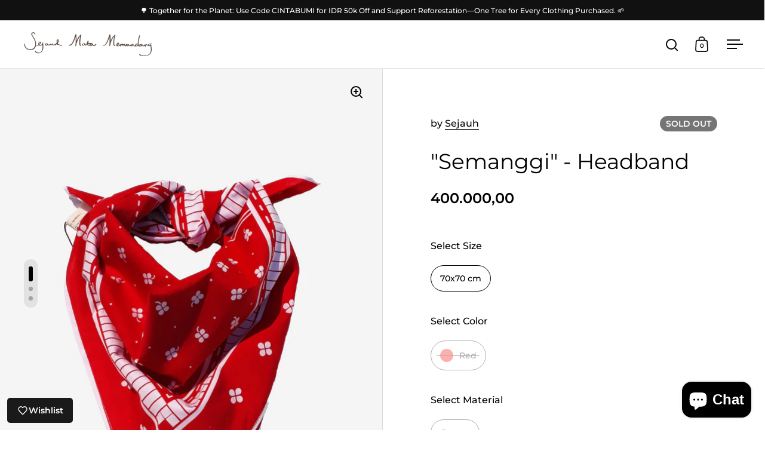

--- FILE ---
content_type: text/html; charset=utf-8
request_url: https://sejauh.com/collections/bento/products/bandana-semanggi-merah
body_size: 28339
content:
<!doctype html><html class="no-js" lang="en" dir="ltr">
<head>

  <meta charset="utf-8">
  <meta name="viewport" content="width=device-width, initial-scale=1.0, height=device-height, minimum-scale=1.0">
  <meta http-equiv="X-UA-Compatible" content="IE=edge"><link rel="shortcut icon" href="//sejauh.com/cdn/shop/files/Sejauh_favicons_website_white_e867873f-6d67-4d22-bee4-46504197caea.png?crop=center&height=48&v=1736582965&width=48" type="image/png" /><title>&quot;Semanggi&quot; - Headband &ndash; Sejauh
</title><meta name="description" content="A bright bandana, representing the lively Jakarta lifestyle, highlighted with images of the four-leaf clovers and traffic lines from our Semanggi Collection. Can be worn in many ways, as bandana, around your neck or even gift wrap.Hand Screen PrintedProducts may vary in color, shapes and forms.">

<meta property="og:site_name" content="Sejauh">
<meta property="og:url" content="https://sejauh.com/products/bandana-semanggi-merah">
<meta property="og:title" content="&quot;Semanggi&quot; - Headband">
<meta property="og:type" content="product">
<meta property="og:description" content="A bright bandana, representing the lively Jakarta lifestyle, highlighted with images of the four-leaf clovers and traffic lines from our Semanggi Collection. Can be worn in many ways, as bandana, around your neck or even gift wrap.Hand Screen PrintedProducts may vary in color, shapes and forms."><meta property="og:image" content="http://sejauh.com/cdn/shop/files/Bandana_Semanggi_1.jpg?v=1747722264">
  <meta property="og:image:secure_url" content="https://sejauh.com/cdn/shop/files/Bandana_Semanggi_1.jpg?v=1747722264">
  <meta property="og:image:width" content="3162">
  <meta property="og:image:height" content="4743"><meta property="og:price:amount" content="400.000,00">
  <meta property="og:price:currency" content="IDR"><meta name="twitter:card" content="summary_large_image">
<meta name="twitter:title" content="&quot;Semanggi&quot; - Headband">
<meta name="twitter:description" content="A bright bandana, representing the lively Jakarta lifestyle, highlighted with images of the four-leaf clovers and traffic lines from our Semanggi Collection. Can be worn in many ways, as bandana, around your neck or even gift wrap.Hand Screen PrintedProducts may vary in color, shapes and forms."><script type="application/ld+json">
  [
    {
      "@context": "https://schema.org",
      "@type": "WebSite",
      "name": "Sejauh",
      "url": "https:\/\/sejauh.com"
    },
    {
      "@context": "https://schema.org",
      "@type": "Organization",
      "name": "Sejauh",
      "url": "https:\/\/sejauh.com"
    }
  ]
</script>

<script type="application/ld+json">
{
  "@context": "http://schema.org",
  "@type": "BreadcrumbList",
  "itemListElement": [
    {
      "@type": "ListItem",
      "position": 1,
      "name": "Home",
      "item": "https://sejauh.com"
    },{
          "@type": "ListItem",
          "position": 2,
          "name": "Bandana",
          "item": "https://sejauh.com/collections/bento"
        },{
        "@type": "ListItem",
        "position": 3,
        "name": "\"Semanggi\" - Headband",
        "item": "https://sejauh.com/products/bandana-semanggi-merah"
      }]
}
</script><script type="application/ld+json">{"@context":"http:\/\/schema.org\/","@id":"\/products\/bandana-semanggi-merah#product","@type":"ProductGroup","brand":{"@type":"Brand","name":"Sejauh"},"category":"Handscreen","description":"A bright bandana, representing the lively Jakarta lifestyle, highlighted with images of the four-leaf clovers and traffic lines from our Semanggi Collection. Can be worn in many ways, as bandana, around your neck or even gift wrap.Hand Screen PrintedProducts may vary in color, shapes and forms.","hasVariant":[{"@id":"\/products\/bandana-semanggi-merah?variant=37344978381#variant","@type":"Product","image":"https:\/\/sejauh.com\/cdn\/shop\/files\/Bandana_Semanggi_1.jpg?v=1747722264\u0026width=1920","name":"\"Semanggi\" - Headband - 70x70 cm \/ Red \/ Cotton","offers":{"@id":"\/products\/bandana-semanggi-merah?variant=37344978381#offer","@type":"Offer","availability":"http:\/\/schema.org\/OutOfStock","price":"400000.00","priceCurrency":"IDR","url":"https:\/\/sejauh.com\/products\/bandana-semanggi-merah?variant=37344978381"}}],"name":"\"Semanggi\" - Headband","productGroupID":"9961924877","url":"https:\/\/sejauh.com\/products\/bandana-semanggi-merah"}</script><link rel="canonical" href="https://sejauh.com/products/bandana-semanggi-merah">

  <link rel="preconnect" href="https://cdn.shopify.com"><link rel="preconnect" href="https://fonts.shopifycdn.com" crossorigin><link href="//sejauh.com/cdn/shop/t/29/assets/theme.css?v=100986572530630703811737677596" as="style" rel="preload"><link href="//sejauh.com/cdn/shop/t/29/assets/section-header.css?v=107821480788610317671737677596" as="style" rel="preload"><link href="//sejauh.com/cdn/shop/t/29/assets/component-slider.css?v=8095672625576475451737677596" as="style" rel="preload"><link href="//sejauh.com/cdn/shop/t/29/assets/component-product-item.css?v=178698047281081469631737677596" as="style" rel="preload"><link href="//sejauh.com/cdn/shop/t/29/assets/section-main-product.css?v=166929180159072023751737677596" as="style" rel="preload">
  <link rel="preload" as="image" href="//sejauh.com/cdn/shop/files/Bandana_Semanggi_1.jpg?v=1747722264&width=480" imagesrcset="//sejauh.com/cdn/shop/files/Bandana_Semanggi_1.jpg?v=1747722264&width=240 240w,//sejauh.com/cdn/shop/files/Bandana_Semanggi_1.jpg?v=1747722264&width=360 360w,//sejauh.com/cdn/shop/files/Bandana_Semanggi_1.jpg?v=1747722264&width=420 420w,//sejauh.com/cdn/shop/files/Bandana_Semanggi_1.jpg?v=1747722264&width=480 480w,//sejauh.com/cdn/shop/files/Bandana_Semanggi_1.jpg?v=1747722264&width=640 640w,//sejauh.com/cdn/shop/files/Bandana_Semanggi_1.jpg?v=1747722264&width=840 840w,//sejauh.com/cdn/shop/files/Bandana_Semanggi_1.jpg?v=1747722264&width=1080 1080w,//sejauh.com/cdn/shop/files/Bandana_Semanggi_1.jpg?v=1747722264&width=1280 1280w,//sejauh.com/cdn/shop/files/Bandana_Semanggi_1.jpg?v=1747722264&width=1540 1540w,//sejauh.com/cdn/shop/files/Bandana_Semanggi_1.jpg?v=1747722264&width=1860 1860w,//sejauh.com/cdn/shop/files/Bandana_Semanggi_1.jpg?v=1747722264&width=2100 2100w,//sejauh.com/cdn/shop/files/Bandana_Semanggi_1.jpg?v=1747722264&width=2460 2460w,//sejauh.com/cdn/shop/files/Bandana_Semanggi_1.jpg?v=1747722264&width=2820 2820w" imagesizes="(max-width: 1024px) and (orientation: portrait) 100vw, (max-width: 768px) 100vw, 50vw">
  

<link rel="preload" href="//sejauh.com/cdn/fonts/montserrat/montserrat_n4.81949fa0ac9fd2021e16436151e8eaa539321637.woff2" as="font" type="font/woff2" crossorigin><link rel="preload" href="//sejauh.com/cdn/fonts/montserrat/montserrat_n5.07ef3781d9c78c8b93c98419da7ad4fbeebb6635.woff2" as="font" type="font/woff2" crossorigin>

<style>



@font-face {
  font-family: Montserrat;
  font-weight: 400;
  font-style: normal;
  font-display: swap;
  src: url("//sejauh.com/cdn/fonts/montserrat/montserrat_n4.81949fa0ac9fd2021e16436151e8eaa539321637.woff2") format("woff2"),
       url("//sejauh.com/cdn/fonts/montserrat/montserrat_n4.a6c632ca7b62da89c3594789ba828388aac693fe.woff") format("woff");
}
@font-face {
  font-family: Montserrat;
  font-weight: 500;
  font-style: normal;
  font-display: swap;
  src: url("//sejauh.com/cdn/fonts/montserrat/montserrat_n5.07ef3781d9c78c8b93c98419da7ad4fbeebb6635.woff2") format("woff2"),
       url("//sejauh.com/cdn/fonts/montserrat/montserrat_n5.adf9b4bd8b0e4f55a0b203cdd84512667e0d5e4d.woff") format("woff");
}
@font-face {
  font-family: Montserrat;
  font-weight: 600;
  font-style: normal;
  font-display: swap;
  src: url("//sejauh.com/cdn/fonts/montserrat/montserrat_n6.1326b3e84230700ef15b3a29fb520639977513e0.woff2") format("woff2"),
       url("//sejauh.com/cdn/fonts/montserrat/montserrat_n6.652f051080eb14192330daceed8cd53dfdc5ead9.woff") format("woff");
}
@font-face {
  font-family: Montserrat;
  font-weight: 500;
  font-style: italic;
  font-display: swap;
  src: url("//sejauh.com/cdn/fonts/montserrat/montserrat_i5.d3a783eb0cc26f2fda1e99d1dfec3ebaea1dc164.woff2") format("woff2"),
       url("//sejauh.com/cdn/fonts/montserrat/montserrat_i5.76d414ea3d56bb79ef992a9c62dce2e9063bc062.woff") format("woff");
}
</style>
<style>

  :root {

    /* Main color scheme */

    --main-text: #000000;
    --main-text-hover: rgba(0, 0, 0, 0.82);
    --main-text-foreground: #fff;
    
    --main-background: #ffffff;
    --main-background-secondary: rgba(0, 0, 0, 0.18);
    --main-background-third: rgba(0, 0, 0, 0.03);
    --main-borders: rgba(0, 0, 0, 0.08);
    --grid-borders: rgba(0, 0, 0, 0.1);

    /* Header & sidebars color scheme */
    
    --header-text: #060606;
    --header-text-foreground: #fff;
    
    --header-background: #ffffff;
    --header-background-secondary: rgba(6, 6, 6, 0.18);
    --header-borders: rgba(6, 6, 6, 0.08);
    --header-grid-borders: rgba(6, 6, 6, 0.1);--cart-image-border: 1px solid #f1f1f1;/* Footer color scheme */

    --footer-text: ;
    --footer-text-foreground: #fff;
    
    --footer-background: ;
    --footer-background-secondary: ;
    --footer-borders: ;

    --grid-image-padding: 0%;
    --grid-image-background: rgba(0,0,0,0);

    /* Buttons radius */

    --buttons-radius: 30px;

    /* Font variables */

    --font-stack-headings: Montserrat, sans-serif;
    --font-weight-headings: 400;
    --font-style-headings: normal;

    --font-stack-body: Montserrat, sans-serif;
    --font-weight-body: 500;--font-weight-body-bold: 600;--font-style-body: normal;

    --base-headings-size: 60;
    --base-headings-line: 1.1;
    --base-body-size: 16;
    --base-body-line: 1.6;

  }

  select, .regular-select-cover, .facets__disclosure:after {
    background-image: url("data:image/svg+xml,%0A%3Csvg width='14' height='9' viewBox='0 0 14 9' fill='none' xmlns='http://www.w3.org/2000/svg'%3E%3Cpath d='M8.42815 7.47604L7.01394 8.89025L0.528658 2.40497L1.94287 0.990753L8.42815 7.47604Z' fill='rgb(0, 0, 0)'/%3E%3Cpath d='M6.98591 8.89025L5.5717 7.47604L12.057 0.990755L13.4712 2.40497L6.98591 8.89025Z' fill='rgb(0, 0, 0)'/%3E%3C/svg%3E%0A");
  }</style><link href="//sejauh.com/cdn/shop/t/29/assets/theme.css?v=100986572530630703811737677596" rel="stylesheet" type="text/css" media="all" />

  <script>window.performance && window.performance.mark && window.performance.mark('shopify.content_for_header.start');</script><meta id="shopify-digital-wallet" name="shopify-digital-wallet" content="/7136873/digital_wallets/dialog">
<link rel="alternate" hreflang="x-default" href="https://sejauh.com/products/bandana-semanggi-merah">
<link rel="alternate" hreflang="en" href="https://sejauh.com/products/bandana-semanggi-merah">
<link rel="alternate" hreflang="en-SG" href="https://sejauh.com/en-sg/products/bandana-semanggi-merah">
<link rel="alternate" hreflang="en-MY" href="https://sejauh.com/en-my/products/bandana-semanggi-merah">
<link rel="alternate" type="application/json+oembed" href="https://sejauh.com/products/bandana-semanggi-merah.oembed">
<script async="async" src="/checkouts/internal/preloads.js?locale=en-ID"></script>
<script id="shopify-features" type="application/json">{"accessToken":"6d054f573a7ade1590eac20d40a6a9b0","betas":["rich-media-storefront-analytics"],"domain":"sejauh.com","predictiveSearch":true,"shopId":7136873,"locale":"en"}</script>
<script>var Shopify = Shopify || {};
Shopify.shop = "sejauh.myshopify.com";
Shopify.locale = "en";
Shopify.currency = {"active":"IDR","rate":"1.0"};
Shopify.country = "ID";
Shopify.theme = {"name":"Sejauh 2025 V2","id":126070784058,"schema_name":"Split","schema_version":"4.3.3","theme_store_id":842,"role":"main"};
Shopify.theme.handle = "null";
Shopify.theme.style = {"id":null,"handle":null};
Shopify.cdnHost = "sejauh.com/cdn";
Shopify.routes = Shopify.routes || {};
Shopify.routes.root = "/";</script>
<script type="module">!function(o){(o.Shopify=o.Shopify||{}).modules=!0}(window);</script>
<script>!function(o){function n(){var o=[];function n(){o.push(Array.prototype.slice.apply(arguments))}return n.q=o,n}var t=o.Shopify=o.Shopify||{};t.loadFeatures=n(),t.autoloadFeatures=n()}(window);</script>
<script id="shop-js-analytics" type="application/json">{"pageType":"product"}</script>
<script defer="defer" async type="module" src="//sejauh.com/cdn/shopifycloud/shop-js/modules/v2/client.init-shop-cart-sync_BN7fPSNr.en.esm.js"></script>
<script defer="defer" async type="module" src="//sejauh.com/cdn/shopifycloud/shop-js/modules/v2/chunk.common_Cbph3Kss.esm.js"></script>
<script defer="defer" async type="module" src="//sejauh.com/cdn/shopifycloud/shop-js/modules/v2/chunk.modal_DKumMAJ1.esm.js"></script>
<script type="module">
  await import("//sejauh.com/cdn/shopifycloud/shop-js/modules/v2/client.init-shop-cart-sync_BN7fPSNr.en.esm.js");
await import("//sejauh.com/cdn/shopifycloud/shop-js/modules/v2/chunk.common_Cbph3Kss.esm.js");
await import("//sejauh.com/cdn/shopifycloud/shop-js/modules/v2/chunk.modal_DKumMAJ1.esm.js");

  window.Shopify.SignInWithShop?.initShopCartSync?.({"fedCMEnabled":true,"windoidEnabled":true});

</script>
<script>(function() {
  var isLoaded = false;
  function asyncLoad() {
    if (isLoaded) return;
    isLoaded = true;
    var urls = ["https:\/\/po.kaktusapp.com\/storage\/js\/kaktus_preorder-sejauh.myshopify.com.js?ver=67\u0026shop=sejauh.myshopify.com"];
    for (var i = 0; i < urls.length; i++) {
      var s = document.createElement('script');
      s.type = 'text/javascript';
      s.async = true;
      s.src = urls[i];
      var x = document.getElementsByTagName('script')[0];
      x.parentNode.insertBefore(s, x);
    }
  };
  if(window.attachEvent) {
    window.attachEvent('onload', asyncLoad);
  } else {
    window.addEventListener('load', asyncLoad, false);
  }
})();</script>
<script id="__st">var __st={"a":7136873,"offset":25200,"reqid":"3542467f-f3e2-486e-8ff0-13b36b2fb866-1769854729","pageurl":"sejauh.com\/collections\/bento\/products\/bandana-semanggi-merah","u":"cbb29cd32058","p":"product","rtyp":"product","rid":9961924877};</script>
<script>window.ShopifyPaypalV4VisibilityTracking = true;</script>
<script id="captcha-bootstrap">!function(){'use strict';const t='contact',e='account',n='new_comment',o=[[t,t],['blogs',n],['comments',n],[t,'customer']],c=[[e,'customer_login'],[e,'guest_login'],[e,'recover_customer_password'],[e,'create_customer']],r=t=>t.map((([t,e])=>`form[action*='/${t}']:not([data-nocaptcha='true']) input[name='form_type'][value='${e}']`)).join(','),a=t=>()=>t?[...document.querySelectorAll(t)].map((t=>t.form)):[];function s(){const t=[...o],e=r(t);return a(e)}const i='password',u='form_key',d=['recaptcha-v3-token','g-recaptcha-response','h-captcha-response',i],f=()=>{try{return window.sessionStorage}catch{return}},m='__shopify_v',_=t=>t.elements[u];function p(t,e,n=!1){try{const o=window.sessionStorage,c=JSON.parse(o.getItem(e)),{data:r}=function(t){const{data:e,action:n}=t;return t[m]||n?{data:e,action:n}:{data:t,action:n}}(c);for(const[e,n]of Object.entries(r))t.elements[e]&&(t.elements[e].value=n);n&&o.removeItem(e)}catch(o){console.error('form repopulation failed',{error:o})}}const l='form_type',E='cptcha';function T(t){t.dataset[E]=!0}const w=window,h=w.document,L='Shopify',v='ce_forms',y='captcha';let A=!1;((t,e)=>{const n=(g='f06e6c50-85a8-45c8-87d0-21a2b65856fe',I='https://cdn.shopify.com/shopifycloud/storefront-forms-hcaptcha/ce_storefront_forms_captcha_hcaptcha.v1.5.2.iife.js',D={infoText:'Protected by hCaptcha',privacyText:'Privacy',termsText:'Terms'},(t,e,n)=>{const o=w[L][v],c=o.bindForm;if(c)return c(t,g,e,D).then(n);var r;o.q.push([[t,g,e,D],n]),r=I,A||(h.body.append(Object.assign(h.createElement('script'),{id:'captcha-provider',async:!0,src:r})),A=!0)});var g,I,D;w[L]=w[L]||{},w[L][v]=w[L][v]||{},w[L][v].q=[],w[L][y]=w[L][y]||{},w[L][y].protect=function(t,e){n(t,void 0,e),T(t)},Object.freeze(w[L][y]),function(t,e,n,w,h,L){const[v,y,A,g]=function(t,e,n){const i=e?o:[],u=t?c:[],d=[...i,...u],f=r(d),m=r(i),_=r(d.filter((([t,e])=>n.includes(e))));return[a(f),a(m),a(_),s()]}(w,h,L),I=t=>{const e=t.target;return e instanceof HTMLFormElement?e:e&&e.form},D=t=>v().includes(t);t.addEventListener('submit',(t=>{const e=I(t);if(!e)return;const n=D(e)&&!e.dataset.hcaptchaBound&&!e.dataset.recaptchaBound,o=_(e),c=g().includes(e)&&(!o||!o.value);(n||c)&&t.preventDefault(),c&&!n&&(function(t){try{if(!f())return;!function(t){const e=f();if(!e)return;const n=_(t);if(!n)return;const o=n.value;o&&e.removeItem(o)}(t);const e=Array.from(Array(32),(()=>Math.random().toString(36)[2])).join('');!function(t,e){_(t)||t.append(Object.assign(document.createElement('input'),{type:'hidden',name:u})),t.elements[u].value=e}(t,e),function(t,e){const n=f();if(!n)return;const o=[...t.querySelectorAll(`input[type='${i}']`)].map((({name:t})=>t)),c=[...d,...o],r={};for(const[a,s]of new FormData(t).entries())c.includes(a)||(r[a]=s);n.setItem(e,JSON.stringify({[m]:1,action:t.action,data:r}))}(t,e)}catch(e){console.error('failed to persist form',e)}}(e),e.submit())}));const S=(t,e)=>{t&&!t.dataset[E]&&(n(t,e.some((e=>e===t))),T(t))};for(const o of['focusin','change'])t.addEventListener(o,(t=>{const e=I(t);D(e)&&S(e,y())}));const B=e.get('form_key'),M=e.get(l),P=B&&M;t.addEventListener('DOMContentLoaded',(()=>{const t=y();if(P)for(const e of t)e.elements[l].value===M&&p(e,B);[...new Set([...A(),...v().filter((t=>'true'===t.dataset.shopifyCaptcha))])].forEach((e=>S(e,t)))}))}(h,new URLSearchParams(w.location.search),n,t,e,['guest_login'])})(!0,!0)}();</script>
<script integrity="sha256-4kQ18oKyAcykRKYeNunJcIwy7WH5gtpwJnB7kiuLZ1E=" data-source-attribution="shopify.loadfeatures" defer="defer" src="//sejauh.com/cdn/shopifycloud/storefront/assets/storefront/load_feature-a0a9edcb.js" crossorigin="anonymous"></script>
<script data-source-attribution="shopify.dynamic_checkout.dynamic.init">var Shopify=Shopify||{};Shopify.PaymentButton=Shopify.PaymentButton||{isStorefrontPortableWallets:!0,init:function(){window.Shopify.PaymentButton.init=function(){};var t=document.createElement("script");t.src="https://sejauh.com/cdn/shopifycloud/portable-wallets/latest/portable-wallets.en.js",t.type="module",document.head.appendChild(t)}};
</script>
<script data-source-attribution="shopify.dynamic_checkout.buyer_consent">
  function portableWalletsHideBuyerConsent(e){var t=document.getElementById("shopify-buyer-consent"),n=document.getElementById("shopify-subscription-policy-button");t&&n&&(t.classList.add("hidden"),t.setAttribute("aria-hidden","true"),n.removeEventListener("click",e))}function portableWalletsShowBuyerConsent(e){var t=document.getElementById("shopify-buyer-consent"),n=document.getElementById("shopify-subscription-policy-button");t&&n&&(t.classList.remove("hidden"),t.removeAttribute("aria-hidden"),n.addEventListener("click",e))}window.Shopify?.PaymentButton&&(window.Shopify.PaymentButton.hideBuyerConsent=portableWalletsHideBuyerConsent,window.Shopify.PaymentButton.showBuyerConsent=portableWalletsShowBuyerConsent);
</script>
<script>
  function portableWalletsCleanup(e){e&&e.src&&console.error("Failed to load portable wallets script "+e.src);var t=document.querySelectorAll("shopify-accelerated-checkout .shopify-payment-button__skeleton, shopify-accelerated-checkout-cart .wallet-cart-button__skeleton"),e=document.getElementById("shopify-buyer-consent");for(let e=0;e<t.length;e++)t[e].remove();e&&e.remove()}function portableWalletsNotLoadedAsModule(e){e instanceof ErrorEvent&&"string"==typeof e.message&&e.message.includes("import.meta")&&"string"==typeof e.filename&&e.filename.includes("portable-wallets")&&(window.removeEventListener("error",portableWalletsNotLoadedAsModule),window.Shopify.PaymentButton.failedToLoad=e,"loading"===document.readyState?document.addEventListener("DOMContentLoaded",window.Shopify.PaymentButton.init):window.Shopify.PaymentButton.init())}window.addEventListener("error",portableWalletsNotLoadedAsModule);
</script>

<script type="module" src="https://sejauh.com/cdn/shopifycloud/portable-wallets/latest/portable-wallets.en.js" onError="portableWalletsCleanup(this)" crossorigin="anonymous"></script>
<script nomodule>
  document.addEventListener("DOMContentLoaded", portableWalletsCleanup);
</script>

<link id="shopify-accelerated-checkout-styles" rel="stylesheet" media="screen" href="https://sejauh.com/cdn/shopifycloud/portable-wallets/latest/accelerated-checkout-backwards-compat.css" crossorigin="anonymous">
<style id="shopify-accelerated-checkout-cart">
        #shopify-buyer-consent {
  margin-top: 1em;
  display: inline-block;
  width: 100%;
}

#shopify-buyer-consent.hidden {
  display: none;
}

#shopify-subscription-policy-button {
  background: none;
  border: none;
  padding: 0;
  text-decoration: underline;
  font-size: inherit;
  cursor: pointer;
}

#shopify-subscription-policy-button::before {
  box-shadow: none;
}

      </style>

<script>window.performance && window.performance.mark && window.performance.mark('shopify.content_for_header.end');</script>

  <script>
    const rbi = [];
    const ribSetSize = (img) => {
      if ( img.offsetWidth / parseInt(img.dataset.ratio) < img.offsetHeight ) {
        img.setAttribute('sizes', `${Math.ceil(img.offsetHeight * parseInt(img.dataset.ratio))}px`);
      } else {
        img.setAttribute('sizes', `${Math.ceil(img.offsetWidth)}px`);
      }
    }
    function debounce(fn, wait) {
      let t;
      return (...args) => {
        clearTimeout(t);
        t = setTimeout(() => fn.apply(this, args), wait);
      };
    }
    window.KEYCODES = {
      TAB: 9,
      ESC: 27,
      DOWN: 40,
      RIGHT: 39,
      UP: 38,
      LEFT: 37,
      RETURN: 13
    };
    window.addEventListener('resize', debounce(()=>{
      for ( let img of rbi ) {
        ribSetSize(img);
      }
    }, 250));
  </script>

  <script>
    const ProductHeaderHelper = productSelector => {
      const originalHeader = document.querySelector(`${productSelector} .product-header`);
      let duplicateHeader = document.createElement('div');
      duplicateHeader.classList = 'product-header product-header--mobile';
      duplicateHeader.innerHTML = document.querySelector(`${productSelector} product-header`).innerHTML;
      duplicateHeader.querySelector('.price-reviews').id = "";
      document.querySelector(`${productSelector}`).prepend(duplicateHeader);
      const headerObserver = new MutationObserver(mutations=>{
        for ( const mutation of mutations ) {
          duplicateHeader.innerHTML = originalHeader.innerHTML;
        }
      });
      headerObserver.observe(originalHeader,{ attributes: false, childList: true, subtree: true })
    }
  </script><noscript>
    <link rel="stylesheet" href="//sejauh.com/cdn/shop/t/29/assets/theme-noscript.css?v=143651147855901250301737677596">
  </noscript>

  <script src="//sejauh.com/cdn/shop/t/29/assets/component-video-background.js?v=144337521800850417181737677596" defer></script>

<script src="https://cdn.shopify.com/extensions/6c66d7d0-f631-46bf-8039-ad48ac607ad6/forms-2301/assets/shopify-forms-loader.js" type="text/javascript" defer="defer"></script>
<script src="https://cdn.shopify.com/extensions/e8878072-2f6b-4e89-8082-94b04320908d/inbox-1254/assets/inbox-chat-loader.js" type="text/javascript" defer="defer"></script>
<link href="https://monorail-edge.shopifysvc.com" rel="dns-prefetch">
<script>(function(){if ("sendBeacon" in navigator && "performance" in window) {try {var session_token_from_headers = performance.getEntriesByType('navigation')[0].serverTiming.find(x => x.name == '_s').description;} catch {var session_token_from_headers = undefined;}var session_cookie_matches = document.cookie.match(/_shopify_s=([^;]*)/);var session_token_from_cookie = session_cookie_matches && session_cookie_matches.length === 2 ? session_cookie_matches[1] : "";var session_token = session_token_from_headers || session_token_from_cookie || "";function handle_abandonment_event(e) {var entries = performance.getEntries().filter(function(entry) {return /monorail-edge.shopifysvc.com/.test(entry.name);});if (!window.abandonment_tracked && entries.length === 0) {window.abandonment_tracked = true;var currentMs = Date.now();var navigation_start = performance.timing.navigationStart;var payload = {shop_id: 7136873,url: window.location.href,navigation_start,duration: currentMs - navigation_start,session_token,page_type: "product"};window.navigator.sendBeacon("https://monorail-edge.shopifysvc.com/v1/produce", JSON.stringify({schema_id: "online_store_buyer_site_abandonment/1.1",payload: payload,metadata: {event_created_at_ms: currentMs,event_sent_at_ms: currentMs}}));}}window.addEventListener('pagehide', handle_abandonment_event);}}());</script>
<script id="web-pixels-manager-setup">(function e(e,d,r,n,o){if(void 0===o&&(o={}),!Boolean(null===(a=null===(i=window.Shopify)||void 0===i?void 0:i.analytics)||void 0===a?void 0:a.replayQueue)){var i,a;window.Shopify=window.Shopify||{};var t=window.Shopify;t.analytics=t.analytics||{};var s=t.analytics;s.replayQueue=[],s.publish=function(e,d,r){return s.replayQueue.push([e,d,r]),!0};try{self.performance.mark("wpm:start")}catch(e){}var l=function(){var e={modern:/Edge?\/(1{2}[4-9]|1[2-9]\d|[2-9]\d{2}|\d{4,})\.\d+(\.\d+|)|Firefox\/(1{2}[4-9]|1[2-9]\d|[2-9]\d{2}|\d{4,})\.\d+(\.\d+|)|Chrom(ium|e)\/(9{2}|\d{3,})\.\d+(\.\d+|)|(Maci|X1{2}).+ Version\/(15\.\d+|(1[6-9]|[2-9]\d|\d{3,})\.\d+)([,.]\d+|)( \(\w+\)|)( Mobile\/\w+|) Safari\/|Chrome.+OPR\/(9{2}|\d{3,})\.\d+\.\d+|(CPU[ +]OS|iPhone[ +]OS|CPU[ +]iPhone|CPU IPhone OS|CPU iPad OS)[ +]+(15[._]\d+|(1[6-9]|[2-9]\d|\d{3,})[._]\d+)([._]\d+|)|Android:?[ /-](13[3-9]|1[4-9]\d|[2-9]\d{2}|\d{4,})(\.\d+|)(\.\d+|)|Android.+Firefox\/(13[5-9]|1[4-9]\d|[2-9]\d{2}|\d{4,})\.\d+(\.\d+|)|Android.+Chrom(ium|e)\/(13[3-9]|1[4-9]\d|[2-9]\d{2}|\d{4,})\.\d+(\.\d+|)|SamsungBrowser\/([2-9]\d|\d{3,})\.\d+/,legacy:/Edge?\/(1[6-9]|[2-9]\d|\d{3,})\.\d+(\.\d+|)|Firefox\/(5[4-9]|[6-9]\d|\d{3,})\.\d+(\.\d+|)|Chrom(ium|e)\/(5[1-9]|[6-9]\d|\d{3,})\.\d+(\.\d+|)([\d.]+$|.*Safari\/(?![\d.]+ Edge\/[\d.]+$))|(Maci|X1{2}).+ Version\/(10\.\d+|(1[1-9]|[2-9]\d|\d{3,})\.\d+)([,.]\d+|)( \(\w+\)|)( Mobile\/\w+|) Safari\/|Chrome.+OPR\/(3[89]|[4-9]\d|\d{3,})\.\d+\.\d+|(CPU[ +]OS|iPhone[ +]OS|CPU[ +]iPhone|CPU IPhone OS|CPU iPad OS)[ +]+(10[._]\d+|(1[1-9]|[2-9]\d|\d{3,})[._]\d+)([._]\d+|)|Android:?[ /-](13[3-9]|1[4-9]\d|[2-9]\d{2}|\d{4,})(\.\d+|)(\.\d+|)|Mobile Safari.+OPR\/([89]\d|\d{3,})\.\d+\.\d+|Android.+Firefox\/(13[5-9]|1[4-9]\d|[2-9]\d{2}|\d{4,})\.\d+(\.\d+|)|Android.+Chrom(ium|e)\/(13[3-9]|1[4-9]\d|[2-9]\d{2}|\d{4,})\.\d+(\.\d+|)|Android.+(UC? ?Browser|UCWEB|U3)[ /]?(15\.([5-9]|\d{2,})|(1[6-9]|[2-9]\d|\d{3,})\.\d+)\.\d+|SamsungBrowser\/(5\.\d+|([6-9]|\d{2,})\.\d+)|Android.+MQ{2}Browser\/(14(\.(9|\d{2,})|)|(1[5-9]|[2-9]\d|\d{3,})(\.\d+|))(\.\d+|)|K[Aa][Ii]OS\/(3\.\d+|([4-9]|\d{2,})\.\d+)(\.\d+|)/},d=e.modern,r=e.legacy,n=navigator.userAgent;return n.match(d)?"modern":n.match(r)?"legacy":"unknown"}(),u="modern"===l?"modern":"legacy",c=(null!=n?n:{modern:"",legacy:""})[u],f=function(e){return[e.baseUrl,"/wpm","/b",e.hashVersion,"modern"===e.buildTarget?"m":"l",".js"].join("")}({baseUrl:d,hashVersion:r,buildTarget:u}),m=function(e){var d=e.version,r=e.bundleTarget,n=e.surface,o=e.pageUrl,i=e.monorailEndpoint;return{emit:function(e){var a=e.status,t=e.errorMsg,s=(new Date).getTime(),l=JSON.stringify({metadata:{event_sent_at_ms:s},events:[{schema_id:"web_pixels_manager_load/3.1",payload:{version:d,bundle_target:r,page_url:o,status:a,surface:n,error_msg:t},metadata:{event_created_at_ms:s}}]});if(!i)return console&&console.warn&&console.warn("[Web Pixels Manager] No Monorail endpoint provided, skipping logging."),!1;try{return self.navigator.sendBeacon.bind(self.navigator)(i,l)}catch(e){}var u=new XMLHttpRequest;try{return u.open("POST",i,!0),u.setRequestHeader("Content-Type","text/plain"),u.send(l),!0}catch(e){return console&&console.warn&&console.warn("[Web Pixels Manager] Got an unhandled error while logging to Monorail."),!1}}}}({version:r,bundleTarget:l,surface:e.surface,pageUrl:self.location.href,monorailEndpoint:e.monorailEndpoint});try{o.browserTarget=l,function(e){var d=e.src,r=e.async,n=void 0===r||r,o=e.onload,i=e.onerror,a=e.sri,t=e.scriptDataAttributes,s=void 0===t?{}:t,l=document.createElement("script"),u=document.querySelector("head"),c=document.querySelector("body");if(l.async=n,l.src=d,a&&(l.integrity=a,l.crossOrigin="anonymous"),s)for(var f in s)if(Object.prototype.hasOwnProperty.call(s,f))try{l.dataset[f]=s[f]}catch(e){}if(o&&l.addEventListener("load",o),i&&l.addEventListener("error",i),u)u.appendChild(l);else{if(!c)throw new Error("Did not find a head or body element to append the script");c.appendChild(l)}}({src:f,async:!0,onload:function(){if(!function(){var e,d;return Boolean(null===(d=null===(e=window.Shopify)||void 0===e?void 0:e.analytics)||void 0===d?void 0:d.initialized)}()){var d=window.webPixelsManager.init(e)||void 0;if(d){var r=window.Shopify.analytics;r.replayQueue.forEach((function(e){var r=e[0],n=e[1],o=e[2];d.publishCustomEvent(r,n,o)})),r.replayQueue=[],r.publish=d.publishCustomEvent,r.visitor=d.visitor,r.initialized=!0}}},onerror:function(){return m.emit({status:"failed",errorMsg:"".concat(f," has failed to load")})},sri:function(e){var d=/^sha384-[A-Za-z0-9+/=]+$/;return"string"==typeof e&&d.test(e)}(c)?c:"",scriptDataAttributes:o}),m.emit({status:"loading"})}catch(e){m.emit({status:"failed",errorMsg:(null==e?void 0:e.message)||"Unknown error"})}}})({shopId: 7136873,storefrontBaseUrl: "https://sejauh.com",extensionsBaseUrl: "https://extensions.shopifycdn.com/cdn/shopifycloud/web-pixels-manager",monorailEndpoint: "https://monorail-edge.shopifysvc.com/unstable/produce_batch",surface: "storefront-renderer",enabledBetaFlags: ["2dca8a86"],webPixelsConfigList: [{"id":"401047610","configuration":"{\"config\":\"{\\\"google_tag_ids\\\":[\\\"G-M929P4S8KV\\\"],\\\"gtag_events\\\":[{\\\"type\\\":\\\"begin_checkout\\\",\\\"action_label\\\":\\\"G-M929P4S8KV\\\"},{\\\"type\\\":\\\"search\\\",\\\"action_label\\\":\\\"G-M929P4S8KV\\\"},{\\\"type\\\":\\\"view_item\\\",\\\"action_label\\\":\\\"G-M929P4S8KV\\\"},{\\\"type\\\":\\\"purchase\\\",\\\"action_label\\\":\\\"G-M929P4S8KV\\\"},{\\\"type\\\":\\\"page_view\\\",\\\"action_label\\\":\\\"G-M929P4S8KV\\\"},{\\\"type\\\":\\\"add_payment_info\\\",\\\"action_label\\\":\\\"G-M929P4S8KV\\\"},{\\\"type\\\":\\\"add_to_cart\\\",\\\"action_label\\\":\\\"G-M929P4S8KV\\\"}],\\\"enable_monitoring_mode\\\":false}\"}","eventPayloadVersion":"v1","runtimeContext":"OPEN","scriptVersion":"b2a88bafab3e21179ed38636efcd8a93","type":"APP","apiClientId":1780363,"privacyPurposes":[],"dataSharingAdjustments":{"protectedCustomerApprovalScopes":["read_customer_address","read_customer_email","read_customer_name","read_customer_personal_data","read_customer_phone"]}},{"id":"340066362","configuration":"{\"subdomain\": \"sejauh\"}","eventPayloadVersion":"v1","runtimeContext":"STRICT","scriptVersion":"7c43d34f3733b2440dd44bce7edbeb00","type":"APP","apiClientId":1615517,"privacyPurposes":["ANALYTICS","MARKETING","SALE_OF_DATA"],"dataSharingAdjustments":{"protectedCustomerApprovalScopes":["read_customer_address","read_customer_email","read_customer_name","read_customer_personal_data","read_customer_phone"]}},{"id":"36634682","eventPayloadVersion":"v1","runtimeContext":"LAX","scriptVersion":"1","type":"CUSTOM","privacyPurposes":["MARKETING"],"name":"Meta pixel (migrated)"},{"id":"48169018","eventPayloadVersion":"v1","runtimeContext":"LAX","scriptVersion":"1","type":"CUSTOM","privacyPurposes":["ANALYTICS"],"name":"Google Analytics tag (migrated)"},{"id":"shopify-app-pixel","configuration":"{}","eventPayloadVersion":"v1","runtimeContext":"STRICT","scriptVersion":"0450","apiClientId":"shopify-pixel","type":"APP","privacyPurposes":["ANALYTICS","MARKETING"]},{"id":"shopify-custom-pixel","eventPayloadVersion":"v1","runtimeContext":"LAX","scriptVersion":"0450","apiClientId":"shopify-pixel","type":"CUSTOM","privacyPurposes":["ANALYTICS","MARKETING"]}],isMerchantRequest: false,initData: {"shop":{"name":"Sejauh","paymentSettings":{"currencyCode":"IDR"},"myshopifyDomain":"sejauh.myshopify.com","countryCode":"ID","storefrontUrl":"https:\/\/sejauh.com"},"customer":null,"cart":null,"checkout":null,"productVariants":[{"price":{"amount":400000.0,"currencyCode":"IDR"},"product":{"title":"\"Semanggi\" - Headband","vendor":"Sejauh","id":"9961924877","untranslatedTitle":"\"Semanggi\" - Headband","url":"\/products\/bandana-semanggi-merah","type":"Handscreen"},"id":"37344978381","image":{"src":"\/\/sejauh.com\/cdn\/shop\/files\/Bandana_Semanggi_1.jpg?v=1747722264"},"sku":"","title":"70x70 cm \/ Red \/ Cotton","untranslatedTitle":"70x70 cm \/ Red \/ Cotton"}],"purchasingCompany":null},},"https://sejauh.com/cdn","1d2a099fw23dfb22ep557258f5m7a2edbae",{"modern":"","legacy":""},{"shopId":"7136873","storefrontBaseUrl":"https:\/\/sejauh.com","extensionBaseUrl":"https:\/\/extensions.shopifycdn.com\/cdn\/shopifycloud\/web-pixels-manager","surface":"storefront-renderer","enabledBetaFlags":"[\"2dca8a86\"]","isMerchantRequest":"false","hashVersion":"1d2a099fw23dfb22ep557258f5m7a2edbae","publish":"custom","events":"[[\"page_viewed\",{}],[\"product_viewed\",{\"productVariant\":{\"price\":{\"amount\":400000.0,\"currencyCode\":\"IDR\"},\"product\":{\"title\":\"\\\"Semanggi\\\" - Headband\",\"vendor\":\"Sejauh\",\"id\":\"9961924877\",\"untranslatedTitle\":\"\\\"Semanggi\\\" - Headband\",\"url\":\"\/products\/bandana-semanggi-merah\",\"type\":\"Handscreen\"},\"id\":\"37344978381\",\"image\":{\"src\":\"\/\/sejauh.com\/cdn\/shop\/files\/Bandana_Semanggi_1.jpg?v=1747722264\"},\"sku\":\"\",\"title\":\"70x70 cm \/ Red \/ Cotton\",\"untranslatedTitle\":\"70x70 cm \/ Red \/ Cotton\"}}]]"});</script><script>
  window.ShopifyAnalytics = window.ShopifyAnalytics || {};
  window.ShopifyAnalytics.meta = window.ShopifyAnalytics.meta || {};
  window.ShopifyAnalytics.meta.currency = 'IDR';
  var meta = {"product":{"id":9961924877,"gid":"gid:\/\/shopify\/Product\/9961924877","vendor":"Sejauh","type":"Handscreen","handle":"bandana-semanggi-merah","variants":[{"id":37344978381,"price":40000000,"name":"\"Semanggi\" - Headband - 70x70 cm \/ Red \/ Cotton","public_title":"70x70 cm \/ Red \/ Cotton","sku":""}],"remote":false},"page":{"pageType":"product","resourceType":"product","resourceId":9961924877,"requestId":"3542467f-f3e2-486e-8ff0-13b36b2fb866-1769854729"}};
  for (var attr in meta) {
    window.ShopifyAnalytics.meta[attr] = meta[attr];
  }
</script>
<script class="analytics">
  (function () {
    var customDocumentWrite = function(content) {
      var jquery = null;

      if (window.jQuery) {
        jquery = window.jQuery;
      } else if (window.Checkout && window.Checkout.$) {
        jquery = window.Checkout.$;
      }

      if (jquery) {
        jquery('body').append(content);
      }
    };

    var hasLoggedConversion = function(token) {
      if (token) {
        return document.cookie.indexOf('loggedConversion=' + token) !== -1;
      }
      return false;
    }

    var setCookieIfConversion = function(token) {
      if (token) {
        var twoMonthsFromNow = new Date(Date.now());
        twoMonthsFromNow.setMonth(twoMonthsFromNow.getMonth() + 2);

        document.cookie = 'loggedConversion=' + token + '; expires=' + twoMonthsFromNow;
      }
    }

    var trekkie = window.ShopifyAnalytics.lib = window.trekkie = window.trekkie || [];
    if (trekkie.integrations) {
      return;
    }
    trekkie.methods = [
      'identify',
      'page',
      'ready',
      'track',
      'trackForm',
      'trackLink'
    ];
    trekkie.factory = function(method) {
      return function() {
        var args = Array.prototype.slice.call(arguments);
        args.unshift(method);
        trekkie.push(args);
        return trekkie;
      };
    };
    for (var i = 0; i < trekkie.methods.length; i++) {
      var key = trekkie.methods[i];
      trekkie[key] = trekkie.factory(key);
    }
    trekkie.load = function(config) {
      trekkie.config = config || {};
      trekkie.config.initialDocumentCookie = document.cookie;
      var first = document.getElementsByTagName('script')[0];
      var script = document.createElement('script');
      script.type = 'text/javascript';
      script.onerror = function(e) {
        var scriptFallback = document.createElement('script');
        scriptFallback.type = 'text/javascript';
        scriptFallback.onerror = function(error) {
                var Monorail = {
      produce: function produce(monorailDomain, schemaId, payload) {
        var currentMs = new Date().getTime();
        var event = {
          schema_id: schemaId,
          payload: payload,
          metadata: {
            event_created_at_ms: currentMs,
            event_sent_at_ms: currentMs
          }
        };
        return Monorail.sendRequest("https://" + monorailDomain + "/v1/produce", JSON.stringify(event));
      },
      sendRequest: function sendRequest(endpointUrl, payload) {
        // Try the sendBeacon API
        if (window && window.navigator && typeof window.navigator.sendBeacon === 'function' && typeof window.Blob === 'function' && !Monorail.isIos12()) {
          var blobData = new window.Blob([payload], {
            type: 'text/plain'
          });

          if (window.navigator.sendBeacon(endpointUrl, blobData)) {
            return true;
          } // sendBeacon was not successful

        } // XHR beacon

        var xhr = new XMLHttpRequest();

        try {
          xhr.open('POST', endpointUrl);
          xhr.setRequestHeader('Content-Type', 'text/plain');
          xhr.send(payload);
        } catch (e) {
          console.log(e);
        }

        return false;
      },
      isIos12: function isIos12() {
        return window.navigator.userAgent.lastIndexOf('iPhone; CPU iPhone OS 12_') !== -1 || window.navigator.userAgent.lastIndexOf('iPad; CPU OS 12_') !== -1;
      }
    };
    Monorail.produce('monorail-edge.shopifysvc.com',
      'trekkie_storefront_load_errors/1.1',
      {shop_id: 7136873,
      theme_id: 126070784058,
      app_name: "storefront",
      context_url: window.location.href,
      source_url: "//sejauh.com/cdn/s/trekkie.storefront.c59ea00e0474b293ae6629561379568a2d7c4bba.min.js"});

        };
        scriptFallback.async = true;
        scriptFallback.src = '//sejauh.com/cdn/s/trekkie.storefront.c59ea00e0474b293ae6629561379568a2d7c4bba.min.js';
        first.parentNode.insertBefore(scriptFallback, first);
      };
      script.async = true;
      script.src = '//sejauh.com/cdn/s/trekkie.storefront.c59ea00e0474b293ae6629561379568a2d7c4bba.min.js';
      first.parentNode.insertBefore(script, first);
    };
    trekkie.load(
      {"Trekkie":{"appName":"storefront","development":false,"defaultAttributes":{"shopId":7136873,"isMerchantRequest":null,"themeId":126070784058,"themeCityHash":"17443926667065717651","contentLanguage":"en","currency":"IDR","eventMetadataId":"3735a59d-c0f3-4241-bd60-40ac5b2de59c"},"isServerSideCookieWritingEnabled":true,"monorailRegion":"shop_domain","enabledBetaFlags":["65f19447","b5387b81"]},"Session Attribution":{},"S2S":{"facebookCapiEnabled":true,"source":"trekkie-storefront-renderer","apiClientId":580111}}
    );

    var loaded = false;
    trekkie.ready(function() {
      if (loaded) return;
      loaded = true;

      window.ShopifyAnalytics.lib = window.trekkie;

      var originalDocumentWrite = document.write;
      document.write = customDocumentWrite;
      try { window.ShopifyAnalytics.merchantGoogleAnalytics.call(this); } catch(error) {};
      document.write = originalDocumentWrite;

      window.ShopifyAnalytics.lib.page(null,{"pageType":"product","resourceType":"product","resourceId":9961924877,"requestId":"3542467f-f3e2-486e-8ff0-13b36b2fb866-1769854729","shopifyEmitted":true});

      var match = window.location.pathname.match(/checkouts\/(.+)\/(thank_you|post_purchase)/)
      var token = match? match[1]: undefined;
      if (!hasLoggedConversion(token)) {
        setCookieIfConversion(token);
        window.ShopifyAnalytics.lib.track("Viewed Product",{"currency":"IDR","variantId":37344978381,"productId":9961924877,"productGid":"gid:\/\/shopify\/Product\/9961924877","name":"\"Semanggi\" - Headband - 70x70 cm \/ Red \/ Cotton","price":"400000.00","sku":"","brand":"Sejauh","variant":"70x70 cm \/ Red \/ Cotton","category":"Handscreen","nonInteraction":true,"remote":false},undefined,undefined,{"shopifyEmitted":true});
      window.ShopifyAnalytics.lib.track("monorail:\/\/trekkie_storefront_viewed_product\/1.1",{"currency":"IDR","variantId":37344978381,"productId":9961924877,"productGid":"gid:\/\/shopify\/Product\/9961924877","name":"\"Semanggi\" - Headband - 70x70 cm \/ Red \/ Cotton","price":"400000.00","sku":"","brand":"Sejauh","variant":"70x70 cm \/ Red \/ Cotton","category":"Handscreen","nonInteraction":true,"remote":false,"referer":"https:\/\/sejauh.com\/collections\/bento\/products\/bandana-semanggi-merah"});
      }
    });


        var eventsListenerScript = document.createElement('script');
        eventsListenerScript.async = true;
        eventsListenerScript.src = "//sejauh.com/cdn/shopifycloud/storefront/assets/shop_events_listener-3da45d37.js";
        document.getElementsByTagName('head')[0].appendChild(eventsListenerScript);

})();</script>
  <script>
  if (!window.ga || (window.ga && typeof window.ga !== 'function')) {
    window.ga = function ga() {
      (window.ga.q = window.ga.q || []).push(arguments);
      if (window.Shopify && window.Shopify.analytics && typeof window.Shopify.analytics.publish === 'function') {
        window.Shopify.analytics.publish("ga_stub_called", {}, {sendTo: "google_osp_migration"});
      }
      console.error("Shopify's Google Analytics stub called with:", Array.from(arguments), "\nSee https://help.shopify.com/manual/promoting-marketing/pixels/pixel-migration#google for more information.");
    };
    if (window.Shopify && window.Shopify.analytics && typeof window.Shopify.analytics.publish === 'function') {
      window.Shopify.analytics.publish("ga_stub_initialized", {}, {sendTo: "google_osp_migration"});
    }
  }
</script>
<script
  defer
  src="https://sejauh.com/cdn/shopifycloud/perf-kit/shopify-perf-kit-3.1.0.min.js"
  data-application="storefront-renderer"
  data-shop-id="7136873"
  data-render-region="gcp-us-central1"
  data-page-type="product"
  data-theme-instance-id="126070784058"
  data-theme-name="Split"
  data-theme-version="4.3.3"
  data-monorail-region="shop_domain"
  data-resource-timing-sampling-rate="10"
  data-shs="true"
  data-shs-beacon="true"
  data-shs-export-with-fetch="true"
  data-shs-logs-sample-rate="1"
  data-shs-beacon-endpoint="https://sejauh.com/api/collect"
></script>
</head>

<body id="quot-semanggi-quot-headband" class="no-touchevents
   
  template-product template-product
  
  
   sidebars-has-scrollbars 
">
  
  <a href="#main" class="visually-hidden skip-to-content">Skip to content</a>
  <div id="screen-reader-info" aria-live="polite" class="visually-hidden"></div>

  <script>
    window.fixVhByVars = function(){
      let headerHeight = 0;
      document.querySelectorAll('.shopify-section-group-header-group').forEach(elm=>{
        headerHeight += elm.offsetHeight;
      });
      document.documentElement.style.setProperty('--window-height', `${1 + document.documentElement.clientHeight - headerHeight}px`);
    }
    window.addEventListener('resize', debounce(fixVhByVars, 200));
  </script><!-- BEGIN sections: header-group -->
<div id="shopify-section-sections--15379348881466__announcement" class="shopify-section shopify-section-group-header-group mount-announcement-bar"><link href="//sejauh.com/cdn/shop/t/29/assets/section-announcement-bar.css?v=5318004912322744021737677596" rel="stylesheet" type="text/css" media="all" />
<announcement-bar style="display:block" data-js-inert id="announcement-sections--15379348881466__announcement">

    <div class="announcement-bar">
      
      <div class="announcement-bar__content"><div class="announcement-bar__slider" data-js-slider><span class="announcement" >🌳 Together for the Planet: Use Code CINTABUMI for IDR 50k Off and Support Reforestation—One Tree for Every Clothing Purchased. 🌱
</span></div></div>

    </div>

  </announcement-bar>

  <script>window.fixVhByVars();</script>

  <style data-shopify>
#announcement-sections--15379348881466__announcement .announcement-bar, #announcement-sections--15379348881466__announcement .announcement-bar a, #announcement-sections--15379348881466__announcement .announcement-bar .localization-form__item-text {
        color: #ffffff;
      }
      #announcement-sections--15379348881466__announcement .announcement-bar svg *{
        fill: #ffffff !important;
      }#announcement-sections--15379348881466__announcement, #announcement-sections--15379348881466__announcement .announcement-bar__content-nav {
        background: #111111;
      }</style>
</div><div id="shopify-section-sections--15379348881466__header" class="shopify-section shopify-section-group-header-group mount-header"><link href="//sejauh.com/cdn/shop/t/29/assets/section-header.css?v=107821480788610317671737677596" rel="stylesheet" type="text/css" media="all" />

<main-header id="site-header" class="site-header desktop-view--classic " data-logo_height="40"
data-sticky="sticky--scroll">

  <!-- logo -->
  
  <span class="logo"><a class="logo-img" href="/" style="height:var(--header-logo);display:flex;align-items:center">
        <img src="//sejauh.com/cdn/shop/files/checkout_logo_2_4fa5fd01-3012-48c1-b219-bb0782220ad6.png?v=1630607007" alt="Sejauh" style="max-height:40px" width="588" height="110" />
      </a></span>




<style>
  /* Default (static) values */:root {
      --header-logo: 40px;
    }
    @media screen and (max-width: 480px){
      :root {
        --header-logo: 30px;
      }
    }</style><!-- menu -->

  <div id="site-nav--desktop" class="site-nav style--classic"><div class="site-nav-container portable--hide">
        <nav class="primary-menu"><ul class="link-list">

	

	

	

		<li  id="menu-item-smm-x-eko-nugroho-secondary">

			<a class="menu-link " href="/pages/sejauh-mata-memandang-x-eko-nugroho">

				<span><span class="underline-animation">SMM x Eko Nugroho</span></span>

				

			</a>

			

		</li>

	

		<li  id="menu-item-delightful-gifts-secondary">

			<a class="menu-link " href="/collections/delightful-gifts">

				<span><span class="underline-animation">Delightful Gifts</span></span>

				

			</a>

			

		</li>

	

		<li  id="menu-item-new-arrivals-secondary">

			<a class="menu-link " href="/collections/new-arrivals">

				<span><span class="underline-animation">New Arrivals</span></span>

				

			</a>

			

		</li>

	

		<li  class="has-submenu" aria-controls="SiteNavLabel-shop-by-category-classic" aria-expanded="false"  id="menu-item-shop-by-category-secondary">

			<a class="menu-link  active " href="/">

				<span><span class="underline-animation">Shop By Category</span></span>

				
					<span class="icon"><svg width="11" height="7" viewBox="0 0 11 7" fill="none" xmlns="http://www.w3.org/2000/svg"><path fill-rule="evenodd" clip-rule="evenodd" d="M5.06067 4L1.06066 0L0 1.06066L4 5.06067L5.06066 6.12132L6.12132 5.06066L10.1213 1.06067L9.06066 8.79169e-06L5.06067 4Z" fill="black"/></svg></span>
				

			</a>

			

				<ul class="submenu normal-menu" id="SiteNavLabel-shop-by-category-classic">

					<div class="submenu-holder">

						

							<li  
								class="has-babymenu" 
								aria-controls="SiteNavLabel-women-classic" 
								aria-expanded="false" 
							>

								<a class="menu-link " href="/collections/apparel-1">
									<span class="underline-animation"><span>Women</span></span>
									
										<span class="icon"><svg width="11" height="7" viewBox="0 0 11 7" fill="none" xmlns="http://www.w3.org/2000/svg"><path fill-rule="evenodd" clip-rule="evenodd" d="M5.06067 4L1.06066 0L0 1.06066L4 5.06067L5.06066 6.12132L6.12132 5.06066L10.1213 1.06067L9.06066 8.79169e-06L5.06067 4Z" fill="black"/></svg></span>
									
								</a>

								

									<div class="babymenu">
										<ul id="SiteNavLabel-women-classic">
											
												<li><a class="menu-link " href="/collections/tops1"><span class="underline-animation">Tops and Blouses</span></a></li>
											
												<li><a class="menu-link " href="/collections/tops-shirts"><span class="underline-animation">Kebaya</span></a></li>
											
												<li><a class="menu-link " href="/collections/dresses"><span class="underline-animation">Dresses</span></a></li>
											
												<li><a class="menu-link " href="/collections/skirts-pants"><span class="underline-animation">Pants and Skirt</span></a></li>
											
												<li><a class="menu-link " href="/collections/outer"><span class="underline-animation">Outerwear</span></a></li>
											
												<li><a class="menu-link " href="/collections/scarves-shawls"><span class="underline-animation">Scarves and Shawls</span></a></li>
											
												<li><a class="menu-link " href="/collections/kain-1"><span class="underline-animation">Kain</span></a></li>
											
										</ul>
									</div>

								

							</li>

						

							<li  
								class="has-babymenu" 
								aria-controls="SiteNavLabel-men-classic" 
								aria-expanded="false" 
							>

								<a class="menu-link " href="/collections/menswear">
									<span class="underline-animation"><span>Men</span></span>
									
										<span class="icon"><svg width="11" height="7" viewBox="0 0 11 7" fill="none" xmlns="http://www.w3.org/2000/svg"><path fill-rule="evenodd" clip-rule="evenodd" d="M5.06067 4L1.06066 0L0 1.06066L4 5.06067L5.06066 6.12132L6.12132 5.06066L10.1213 1.06067L9.06066 8.79169e-06L5.06067 4Z" fill="black"/></svg></span>
									
								</a>

								

									<div class="babymenu">
										<ul id="SiteNavLabel-men-classic">
											
												<li><a class="menu-link " href="/collections/shirts"><span class="underline-animation">Men Shirts</span></a></li>
											
												<li><a class="menu-link " href="/collections/pants-men"><span class="underline-animation">Pants and Sarung</span></a></li>
											
												<li><a class="menu-link " href="/collections/mens-outerwear"><span class="underline-animation">Outerwear</span></a></li>
											
												<li><a class="menu-link " href="/collections/jacket"><span class="underline-animation">Jacket</span></a></li>
											
										</ul>
									</div>

								

							</li>

						

							<li  
								class="has-babymenu" 
								aria-controls="SiteNavLabel-kids-classic" 
								aria-expanded="false" 
							>

								<a class="menu-link " href="/collections/kids">
									<span class="underline-animation"><span>Kids</span></span>
									
										<span class="icon"><svg width="11" height="7" viewBox="0 0 11 7" fill="none" xmlns="http://www.w3.org/2000/svg"><path fill-rule="evenodd" clip-rule="evenodd" d="M5.06067 4L1.06066 0L0 1.06066L4 5.06067L5.06066 6.12132L6.12132 5.06066L10.1213 1.06067L9.06066 8.79169e-06L5.06067 4Z" fill="black"/></svg></span>
									
								</a>

								

									<div class="babymenu">
										<ul id="SiteNavLabel-kids-classic">
											
												<li><a class="menu-link " href="/collections/kids-tops"><span class="underline-animation">Tops</span></a></li>
											
												<li><a class="menu-link " href="/collections/kids-dresses"><span class="underline-animation">Dresses</span></a></li>
											
												<li><a class="menu-link " href="/collections/kids-bottoms"><span class="underline-animation">Bottoms</span></a></li>
											
												<li><a class="menu-link " href="/collections/kids-accessories"><span class="underline-animation">Accessories</span></a></li>
											
										</ul>
									</div>

								

							</li>

						

							<li  
								class="has-babymenu" 
								aria-controls="SiteNavLabel-accessories-classic" 
								aria-expanded="false" 
							>

								<a class="menu-link  active " href="/collections/accessories">
									<span class="underline-animation"><span>Accessories</span></span>
									
										<span class="icon"><svg width="11" height="7" viewBox="0 0 11 7" fill="none" xmlns="http://www.w3.org/2000/svg"><path fill-rule="evenodd" clip-rule="evenodd" d="M5.06067 4L1.06066 0L0 1.06066L4 5.06067L5.06066 6.12132L6.12132 5.06066L10.1213 1.06067L9.06066 8.79169e-06L5.06067 4Z" fill="black"/></svg></span>
									
								</a>

								

									<div class="babymenu">
										<ul id="SiteNavLabel-accessories-classic">
											
												<li><a class="menu-link " href="/collections/bags-and-purses"><span class="underline-animation">Bags and Purses</span></a></li>
											
												<li><a class="menu-link  active " href="/collections/bento"><span class="underline-animation">Bandana</span></a></li>
											
												<li><a class="menu-link " href="/collections/belt"><span class="underline-animation">Belt</span></a></li>
											
												<li><a class="menu-link " href="/collections/jewelries"><span class="underline-animation">Jewelries</span></a></li>
											
												<li><a class="menu-link " href="/collections/mask"><span class="underline-animation">Mask</span></a></li>
											
												<li><a class="menu-link " href="/collections/hat"><span class="underline-animation">Hat</span></a></li>
											
												<li><a class="menu-link " href="/collections/headband"><span class="underline-animation">Headband</span></a></li>
											
												<li><a class="menu-link " href="/collections/footwear"><span class="underline-animation">Footwear</span></a></li>
											
												<li><a class="menu-link " href="/collections/sash"><span class="underline-animation">Sash</span></a></li>
											
												<li><a class="menu-link " href="/collections/scarves-shawls"><span class="underline-animation">Scarves and Shawls</span></a></li>
											
												<li><a class="menu-link " href="/collections/scrunchies"><span class="underline-animation">Scrunchies</span></a></li>
											
												<li><a class="menu-link " href="/collections/tumbler"><span class="underline-animation">Tumbler</span></a></li>
											
										</ul>
									</div>

								

							</li>

						

							<li  
								class="has-babymenu" 
								aria-controls="SiteNavLabel-home-and-decor-classic" 
								aria-expanded="false" 
							>

								<a class="menu-link " href="/collections/home-living">
									<span class="underline-animation"><span>Home and Decor</span></span>
									
										<span class="icon"><svg width="11" height="7" viewBox="0 0 11 7" fill="none" xmlns="http://www.w3.org/2000/svg"><path fill-rule="evenodd" clip-rule="evenodd" d="M5.06067 4L1.06066 0L0 1.06066L4 5.06067L5.06066 6.12132L6.12132 5.06066L10.1213 1.06067L9.06066 8.79169e-06L5.06067 4Z" fill="black"/></svg></span>
									
								</a>

								

									<div class="babymenu">
										<ul id="SiteNavLabel-home-and-decor-classic">
											
												<li><a class="menu-link " href="/collections/kitchen"><span class="underline-animation">Kitchen</span></a></li>
											
												<li><a class="menu-link " href="/collections/home-living"><span class="underline-animation">Home Decor</span></a></li>
											
												<li><a class="menu-link " href="/collections/toiletries"><span class="underline-animation">Toiletries</span></a></li>
											
												<li><a class="menu-link " href="/collections/books-and-journals"><span class="underline-animation">Books and Journals</span></a></li>
											
										</ul>
									</div>

								

							</li>

						

					</div>

				</ul>

			

		</li>

	

		<li  class="has-submenu" aria-controls="SiteNavLabel-shop-by-collection-classic" aria-expanded="false"  id="menu-item-shop-by-collection-secondary">

			<a class="menu-link " href="/">

				<span><span class="underline-animation">Shop By Collection</span></span>

				
					<span class="icon"><svg width="11" height="7" viewBox="0 0 11 7" fill="none" xmlns="http://www.w3.org/2000/svg"><path fill-rule="evenodd" clip-rule="evenodd" d="M5.06067 4L1.06066 0L0 1.06066L4 5.06067L5.06066 6.12132L6.12132 5.06066L10.1213 1.06067L9.06066 8.79169e-06L5.06067 4Z" fill="black"/></svg></span>
				

			</a>

			

				<ul class="submenu normal-menu" id="SiteNavLabel-shop-by-collection-classic">

					<div class="submenu-holder">

						

							<li >

								<a class="menu-link " href="/collections/the-noodle-bowl-collection">
									<span class="underline-animation"><span>The Noodle Bowl Collection</span></span>
									
								</a>

								

							</li>

						

							<li >

								<a class="menu-link " href="/collections/the-bija-collection">
									<span class="underline-animation"><span>The Bija Collection</span></span>
									
								</a>

								

							</li>

						

							<li >

								<a class="menu-link " href="/collections/algae-collection">
									<span class="underline-animation"><span>The Algae Collection</span></span>
									
								</a>

								

							</li>

						

							<li >

								<a class="menu-link " href="/collections/flora">
									<span class="underline-animation"><span>The Flora Collection</span></span>
									
								</a>

								

							</li>

						

							<li >

								<a class="menu-link " href="/collections/the-semanggi-collection">
									<span class="underline-animation"><span>The Semanggi Collection</span></span>
									
								</a>

								

							</li>

						

							<li >

								<a class="menu-link " href="/collections/the-bambu-collection">
									<span class="underline-animation"><span>The Bambu Collection</span></span>
									
								</a>

								

							</li>

						

							<li >

								<a class="menu-link " href="/collections/siguguk-collection">
									<span class="underline-animation"><span>The Siguguk Collection </span></span>
									
								</a>

								

							</li>

						

							<li >

								<a class="menu-link " href="/collections/the-timun-mas-collection">
									<span class="underline-animation"><span>The Timun Mas Collection</span></span>
									
								</a>

								

							</li>

						

							<li >

								<a class="menu-link " href="/collections/the-ombak-laut-collection">
									<span class="underline-animation"><span>The Laut Kita Collection</span></span>
									
								</a>

								

							</li>

						

							<li >

								<a class="menu-link " href="/collections/the-daur-collection">
									<span class="underline-animation"><span>The Daur 19 Collection</span></span>
									
								</a>

								

							</li>

						

							<li >

								<a class="menu-link " href="/collections/tambal">
									<span class="underline-animation"><span>The Tambal Collection</span></span>
									
								</a>

								

							</li>

						

							<li >

								<a class="menu-link " href="/collections/the-daur-pethak-collection">
									<span class="underline-animation"><span>The Daur 20 Collection</span></span>
									
								</a>

								

							</li>

						

							<li >

								<a class="menu-link " href="/collections/tumbuh-collection">
									<span class="underline-animation"><span>The Tumbuh Collection</span></span>
									
								</a>

								

							</li>

						

							<li >

								<a class="menu-link " href="/collections/daur-21">
									<span class="underline-animation"><span>The Daur 21 Collection</span></span>
									
								</a>

								

							</li>

						

							<li >

								<a class="menu-link " href="/collections/bunga-collection">
									<span class="underline-animation"><span>The Bunga Pencar Collection</span></span>
									
								</a>

								

							</li>

						

							<li >

								<a class="menu-link " href="/collections/kudapan">
									<span class="underline-animation"><span>The Kudapan Collection</span></span>
									
								</a>

								

							</li>

						

							<li >

								<a class="menu-link " href="/collections/rimba-collection">
									<span class="underline-animation"><span>The Rimba Collection</span></span>
									
								</a>

								

							</li>

						

							<li >

								<a class="menu-link " href="/collections/tarum-collection">
									<span class="underline-animation"><span>The Tarum Collection</span></span>
									
								</a>

								

							</li>

						

							<li >

								<a class="menu-link " href="/collections/pesan-bumi-collection">
									<span class="underline-animation"><span>The Pesan Bumi Collection</span></span>
									
								</a>

								

							</li>

						

							<li >

								<a class="menu-link " href="/collections/aruna-collection">
									<span class="underline-animation"><span>The Aruna Collection</span></span>
									
								</a>

								

							</li>

						

							<li >

								<a class="menu-link " href="/collections/the-puspa-collection">
									<span class="underline-animation"><span>The Puspa Collection</span></span>
									
								</a>

								

							</li>

						

							<li >

								<a class="menu-link " href="/collections/larung-collection">
									<span class="underline-animation"><span>The Larung Collection</span></span>
									
								</a>

								

							</li>

						

					</div>

				</ul>

			

		</li>

	

		<li  class="has-submenu" aria-controls="SiteNavLabel-circularity-classic" aria-expanded="false"  id="menu-item-circularity-secondary">

			<a class="menu-link " href="/">

				<span><span class="underline-animation">Circularity</span></span>

				
					<span class="icon"><svg width="11" height="7" viewBox="0 0 11 7" fill="none" xmlns="http://www.w3.org/2000/svg"><path fill-rule="evenodd" clip-rule="evenodd" d="M5.06067 4L1.06066 0L0 1.06066L4 5.06067L5.06066 6.12132L6.12132 5.06066L10.1213 1.06067L9.06066 8.79169e-06L5.06067 4Z" fill="black"/></svg></span>
				

			</a>

			

				<ul class="submenu normal-menu" id="SiteNavLabel-circularity-classic">

					<div class="submenu-holder">

						

							<li >

								<a class="menu-link " href="/pages/about-us">
									<span class="underline-animation"><span>Our Story</span></span>
									
								</a>

								

							</li>

						

							<li >

								<a class="menu-link " href="/pages/studio-sejauh">
									<span class="underline-animation"><span>Studio Sejauh</span></span>
									
								</a>

								

							</li>

						

					</div>

				</ul>

			

		</li>

	

	
		<li class="login">
			<a class="menu-link " href="https://shopify.com/7136873/account?locale=en&region_country=ID">
				
					<span class="underline-animation">Login</span>
				
			</a>
		</li>
	
</ul></nav>
      </div><span 
      class="site-search-handle site-menu-handle" 
      title="Open search"
       
        id="site-search-handle" aria-expanded="false" aria-controls="site-search" 
        data-js-sidebar-handle
       
    >
      <span class="visually-hidden">Open search</span>
      <a href="/search" title="Open search<">
        <span class="search-menu" aria-hidden="true" style="display:block;margin-top:1px;"><svg aria-hidden="true" focusable="false" role="presentation" width="21" height="21" viewBox="0 0 21 21" fill="none" xmlns="http://www.w3.org/2000/svg"><circle cx="9" cy="9" r="8" stroke="" stroke-width="2"/><rect x="14.2188" y="15.9062" width="1.98612" height="6.65426" fill="" transform="rotate(-45 14.2188 15.9062)" /></svg></span>
      </a>
    </span>

    <span 
      class="site-cart-handle site-menu-handle overlay"
      title="Open cart"
       
        id="site-cart-handle" aria-expanded="false" aria-controls="site-cart" 
        data-js-sidebar-handle
      
    >
      <span class="visually-hidden">Open cart</span>
      <a href="/cart" title="Open cart">
        <span class="cart-menu" aria-hidden="true"><svg aria-hidden="true" focusable="false" role="presentation" width="22" height="26" viewBox="0 0 22 26" fill="none" xmlns="http://www.w3.org/2000/svg"><path d="M6.57058 6.64336H4.49919C3.0296 6.64336 1.81555 7.78963 1.7323 9.25573L1.00454 22.0739C0.914352 23.6625 2.17916 25 3.77143 25H18.2286C19.8208 25 21.0856 23.6625 20.9955 22.0739L20.2677 9.25573C20.1844 7.78962 18.9704 6.64336 17.5008 6.64336H15.4294M6.57058 6.64336H15.4294M6.57058 6.64336V4.69231C6.57058 2.6531 8.22494 1 10.2657 1H11.7343C13.775 1 15.4294 2.6531 15.4294 4.69231V6.64336" stroke="" stroke-width="1.75"/></svg><span class="count-holder"><span class="count" data-header-cart-count>0</span></span>
        </span>
      </a>
    </span>

    <button id="site-menu-handle" class="site-menu-handle site-burger-handle hide portable--show" aria-expanded="false" aria-controls="site-nav--mobile" title="Open menu" data-js-sidebar-handle>
      <span class="visually-hidden">Open menu</span>
      <span class="hamburger-menu" aria-hidden="true" style="height:16px;margin-top:-5px;"><svg class="svg burger" width="27" height="16" viewBox="0 0 27 16" fill="none" xmlns="http://www.w3.org/2000/svg"><path d="M0 0H22V2H0V0Z" fill="#262627"/><path d="M0 7H27V9H0V7Z" fill="#262627"/><path d="M0 14H17V16H0V14Z" fill="#262627"/></svg></span>
    </button>

  </div>

</main-header>
<script>window.fixVhByVars();</script>

<sidebar-drawer id="site-nav--mobile" class="site-nav style--sidebar" tabindex="-1" role="dialog" aria-modal="true" style="display:none">
  
  <button class="site-close-handle" title="Close sidebar">
    <span class="visually-hidden">Close sidebar</span>
    <span class="hamburger-menu" aria-hidden="true"><svg aria-hidden="true" focusable="false" role="presentation" width="17" height="17" viewBox="0 0 17 17" fill="none" xmlns="http://www.w3.org/2000/svg"><path d="M1.41418 0L16.9705 15.5563L15.5563 16.9706L-2.89679e-05 1.41421L1.41418 0Z" fill="#111111"/><path d="M16.9706 1.41431L1.41423 16.9707L1.85966e-05 15.5564L15.5564 9.31025e-05L16.9706 1.41431Z" fill="#111111"/></svg></span>
  </button>

  <div id="site-navigation" class="site-nav-container">

    <div class="site-nav-container-last">

      <p class="title sidebar-title add-hr-below">Menu</p>

      <div class="top">

        <nav class="primary-menu"><ul class="link-list">

	

	

	

		<li  id="menu-item-smm-x-eko-nugroho-secondary">

			<a class="menu-link " href="/pages/sejauh-mata-memandang-x-eko-nugroho">

				<span><span class="underline-animation">SMM x Eko Nugroho</span></span>

				

			</a>

			

		</li>

	

		<li  id="menu-item-delightful-gifts-secondary">

			<a class="menu-link " href="/collections/delightful-gifts">

				<span><span class="underline-animation">Delightful Gifts</span></span>

				

			</a>

			

		</li>

	

		<li  id="menu-item-new-arrivals-secondary">

			<a class="menu-link " href="/collections/new-arrivals">

				<span><span class="underline-animation">New Arrivals</span></span>

				

			</a>

			

		</li>

	

		<li  class="has-submenu" aria-controls="SiteNavLabel-shop-by-category-sidebar" aria-expanded="false"  id="menu-item-shop-by-category-secondary">

			<a class="menu-link  active " href="/">

				<span><span class="underline-animation">Shop By Category</span></span>

				
					<span class="icon"><svg width="11" height="7" viewBox="0 0 11 7" fill="none" xmlns="http://www.w3.org/2000/svg"><path fill-rule="evenodd" clip-rule="evenodd" d="M5.06067 4L1.06066 0L0 1.06066L4 5.06067L5.06066 6.12132L6.12132 5.06066L10.1213 1.06067L9.06066 8.79169e-06L5.06067 4Z" fill="black"/></svg></span>
				

			</a>

			

				<ul class="submenu normal-menu" id="SiteNavLabel-shop-by-category-sidebar">

					<div class="submenu-holder">

						

							<li  
								class="has-babymenu" 
								aria-controls="SiteNavLabel-women-sidebar" 
								aria-expanded="false" 
							>

								<a class="menu-link " href="/collections/apparel-1">
									<span class="underline-animation"><span>Women</span></span>
									
										<span class="icon"><svg width="11" height="7" viewBox="0 0 11 7" fill="none" xmlns="http://www.w3.org/2000/svg"><path fill-rule="evenodd" clip-rule="evenodd" d="M5.06067 4L1.06066 0L0 1.06066L4 5.06067L5.06066 6.12132L6.12132 5.06066L10.1213 1.06067L9.06066 8.79169e-06L5.06067 4Z" fill="black"/></svg></span>
									
								</a>

								

									<div class="babymenu">
										<ul id="SiteNavLabel-women-sidebar">
											
												<li><a class="menu-link " href="/collections/tops1"><span class="underline-animation">Tops and Blouses</span></a></li>
											
												<li><a class="menu-link " href="/collections/tops-shirts"><span class="underline-animation">Kebaya</span></a></li>
											
												<li><a class="menu-link " href="/collections/dresses"><span class="underline-animation">Dresses</span></a></li>
											
												<li><a class="menu-link " href="/collections/skirts-pants"><span class="underline-animation">Pants and Skirt</span></a></li>
											
												<li><a class="menu-link " href="/collections/outer"><span class="underline-animation">Outerwear</span></a></li>
											
												<li><a class="menu-link " href="/collections/scarves-shawls"><span class="underline-animation">Scarves and Shawls</span></a></li>
											
												<li><a class="menu-link " href="/collections/kain-1"><span class="underline-animation">Kain</span></a></li>
											
										</ul>
									</div>

								

							</li>

						

							<li  
								class="has-babymenu" 
								aria-controls="SiteNavLabel-men-sidebar" 
								aria-expanded="false" 
							>

								<a class="menu-link " href="/collections/menswear">
									<span class="underline-animation"><span>Men</span></span>
									
										<span class="icon"><svg width="11" height="7" viewBox="0 0 11 7" fill="none" xmlns="http://www.w3.org/2000/svg"><path fill-rule="evenodd" clip-rule="evenodd" d="M5.06067 4L1.06066 0L0 1.06066L4 5.06067L5.06066 6.12132L6.12132 5.06066L10.1213 1.06067L9.06066 8.79169e-06L5.06067 4Z" fill="black"/></svg></span>
									
								</a>

								

									<div class="babymenu">
										<ul id="SiteNavLabel-men-sidebar">
											
												<li><a class="menu-link " href="/collections/shirts"><span class="underline-animation">Men Shirts</span></a></li>
											
												<li><a class="menu-link " href="/collections/pants-men"><span class="underline-animation">Pants and Sarung</span></a></li>
											
												<li><a class="menu-link " href="/collections/mens-outerwear"><span class="underline-animation">Outerwear</span></a></li>
											
												<li><a class="menu-link " href="/collections/jacket"><span class="underline-animation">Jacket</span></a></li>
											
										</ul>
									</div>

								

							</li>

						

							<li  
								class="has-babymenu" 
								aria-controls="SiteNavLabel-kids-sidebar" 
								aria-expanded="false" 
							>

								<a class="menu-link " href="/collections/kids">
									<span class="underline-animation"><span>Kids</span></span>
									
										<span class="icon"><svg width="11" height="7" viewBox="0 0 11 7" fill="none" xmlns="http://www.w3.org/2000/svg"><path fill-rule="evenodd" clip-rule="evenodd" d="M5.06067 4L1.06066 0L0 1.06066L4 5.06067L5.06066 6.12132L6.12132 5.06066L10.1213 1.06067L9.06066 8.79169e-06L5.06067 4Z" fill="black"/></svg></span>
									
								</a>

								

									<div class="babymenu">
										<ul id="SiteNavLabel-kids-sidebar">
											
												<li><a class="menu-link " href="/collections/kids-tops"><span class="underline-animation">Tops</span></a></li>
											
												<li><a class="menu-link " href="/collections/kids-dresses"><span class="underline-animation">Dresses</span></a></li>
											
												<li><a class="menu-link " href="/collections/kids-bottoms"><span class="underline-animation">Bottoms</span></a></li>
											
												<li><a class="menu-link " href="/collections/kids-accessories"><span class="underline-animation">Accessories</span></a></li>
											
										</ul>
									</div>

								

							</li>

						

							<li  
								class="has-babymenu" 
								aria-controls="SiteNavLabel-accessories-sidebar" 
								aria-expanded="false" 
							>

								<a class="menu-link  active " href="/collections/accessories">
									<span class="underline-animation"><span>Accessories</span></span>
									
										<span class="icon"><svg width="11" height="7" viewBox="0 0 11 7" fill="none" xmlns="http://www.w3.org/2000/svg"><path fill-rule="evenodd" clip-rule="evenodd" d="M5.06067 4L1.06066 0L0 1.06066L4 5.06067L5.06066 6.12132L6.12132 5.06066L10.1213 1.06067L9.06066 8.79169e-06L5.06067 4Z" fill="black"/></svg></span>
									
								</a>

								

									<div class="babymenu">
										<ul id="SiteNavLabel-accessories-sidebar">
											
												<li><a class="menu-link " href="/collections/bags-and-purses"><span class="underline-animation">Bags and Purses</span></a></li>
											
												<li><a class="menu-link  active " href="/collections/bento"><span class="underline-animation">Bandana</span></a></li>
											
												<li><a class="menu-link " href="/collections/belt"><span class="underline-animation">Belt</span></a></li>
											
												<li><a class="menu-link " href="/collections/jewelries"><span class="underline-animation">Jewelries</span></a></li>
											
												<li><a class="menu-link " href="/collections/mask"><span class="underline-animation">Mask</span></a></li>
											
												<li><a class="menu-link " href="/collections/hat"><span class="underline-animation">Hat</span></a></li>
											
												<li><a class="menu-link " href="/collections/headband"><span class="underline-animation">Headband</span></a></li>
											
												<li><a class="menu-link " href="/collections/footwear"><span class="underline-animation">Footwear</span></a></li>
											
												<li><a class="menu-link " href="/collections/sash"><span class="underline-animation">Sash</span></a></li>
											
												<li><a class="menu-link " href="/collections/scarves-shawls"><span class="underline-animation">Scarves and Shawls</span></a></li>
											
												<li><a class="menu-link " href="/collections/scrunchies"><span class="underline-animation">Scrunchies</span></a></li>
											
												<li><a class="menu-link " href="/collections/tumbler"><span class="underline-animation">Tumbler</span></a></li>
											
										</ul>
									</div>

								

							</li>

						

							<li  
								class="has-babymenu" 
								aria-controls="SiteNavLabel-home-and-decor-sidebar" 
								aria-expanded="false" 
							>

								<a class="menu-link " href="/collections/home-living">
									<span class="underline-animation"><span>Home and Decor</span></span>
									
										<span class="icon"><svg width="11" height="7" viewBox="0 0 11 7" fill="none" xmlns="http://www.w3.org/2000/svg"><path fill-rule="evenodd" clip-rule="evenodd" d="M5.06067 4L1.06066 0L0 1.06066L4 5.06067L5.06066 6.12132L6.12132 5.06066L10.1213 1.06067L9.06066 8.79169e-06L5.06067 4Z" fill="black"/></svg></span>
									
								</a>

								

									<div class="babymenu">
										<ul id="SiteNavLabel-home-and-decor-sidebar">
											
												<li><a class="menu-link " href="/collections/kitchen"><span class="underline-animation">Kitchen</span></a></li>
											
												<li><a class="menu-link " href="/collections/home-living"><span class="underline-animation">Home Decor</span></a></li>
											
												<li><a class="menu-link " href="/collections/toiletries"><span class="underline-animation">Toiletries</span></a></li>
											
												<li><a class="menu-link " href="/collections/books-and-journals"><span class="underline-animation">Books and Journals</span></a></li>
											
										</ul>
									</div>

								

							</li>

						

					</div>

				</ul>

			

		</li>

	

		<li  class="has-submenu" aria-controls="SiteNavLabel-shop-by-collection-sidebar" aria-expanded="false"  id="menu-item-shop-by-collection-secondary">

			<a class="menu-link " href="/">

				<span><span class="underline-animation">Shop By Collection</span></span>

				
					<span class="icon"><svg width="11" height="7" viewBox="0 0 11 7" fill="none" xmlns="http://www.w3.org/2000/svg"><path fill-rule="evenodd" clip-rule="evenodd" d="M5.06067 4L1.06066 0L0 1.06066L4 5.06067L5.06066 6.12132L6.12132 5.06066L10.1213 1.06067L9.06066 8.79169e-06L5.06067 4Z" fill="black"/></svg></span>
				

			</a>

			

				<ul class="submenu normal-menu" id="SiteNavLabel-shop-by-collection-sidebar">

					<div class="submenu-holder">

						

							<li >

								<a class="menu-link " href="/collections/the-noodle-bowl-collection">
									<span class="underline-animation"><span>The Noodle Bowl Collection</span></span>
									
								</a>

								

							</li>

						

							<li >

								<a class="menu-link " href="/collections/the-bija-collection">
									<span class="underline-animation"><span>The Bija Collection</span></span>
									
								</a>

								

							</li>

						

							<li >

								<a class="menu-link " href="/collections/algae-collection">
									<span class="underline-animation"><span>The Algae Collection</span></span>
									
								</a>

								

							</li>

						

							<li >

								<a class="menu-link " href="/collections/flora">
									<span class="underline-animation"><span>The Flora Collection</span></span>
									
								</a>

								

							</li>

						

							<li >

								<a class="menu-link " href="/collections/the-semanggi-collection">
									<span class="underline-animation"><span>The Semanggi Collection</span></span>
									
								</a>

								

							</li>

						

							<li >

								<a class="menu-link " href="/collections/the-bambu-collection">
									<span class="underline-animation"><span>The Bambu Collection</span></span>
									
								</a>

								

							</li>

						

							<li >

								<a class="menu-link " href="/collections/siguguk-collection">
									<span class="underline-animation"><span>The Siguguk Collection </span></span>
									
								</a>

								

							</li>

						

							<li >

								<a class="menu-link " href="/collections/the-timun-mas-collection">
									<span class="underline-animation"><span>The Timun Mas Collection</span></span>
									
								</a>

								

							</li>

						

							<li >

								<a class="menu-link " href="/collections/the-ombak-laut-collection">
									<span class="underline-animation"><span>The Laut Kita Collection</span></span>
									
								</a>

								

							</li>

						

							<li >

								<a class="menu-link " href="/collections/the-daur-collection">
									<span class="underline-animation"><span>The Daur 19 Collection</span></span>
									
								</a>

								

							</li>

						

							<li >

								<a class="menu-link " href="/collections/tambal">
									<span class="underline-animation"><span>The Tambal Collection</span></span>
									
								</a>

								

							</li>

						

							<li >

								<a class="menu-link " href="/collections/the-daur-pethak-collection">
									<span class="underline-animation"><span>The Daur 20 Collection</span></span>
									
								</a>

								

							</li>

						

							<li >

								<a class="menu-link " href="/collections/tumbuh-collection">
									<span class="underline-animation"><span>The Tumbuh Collection</span></span>
									
								</a>

								

							</li>

						

							<li >

								<a class="menu-link " href="/collections/daur-21">
									<span class="underline-animation"><span>The Daur 21 Collection</span></span>
									
								</a>

								

							</li>

						

							<li >

								<a class="menu-link " href="/collections/bunga-collection">
									<span class="underline-animation"><span>The Bunga Pencar Collection</span></span>
									
								</a>

								

							</li>

						

							<li >

								<a class="menu-link " href="/collections/kudapan">
									<span class="underline-animation"><span>The Kudapan Collection</span></span>
									
								</a>

								

							</li>

						

							<li >

								<a class="menu-link " href="/collections/rimba-collection">
									<span class="underline-animation"><span>The Rimba Collection</span></span>
									
								</a>

								

							</li>

						

							<li >

								<a class="menu-link " href="/collections/tarum-collection">
									<span class="underline-animation"><span>The Tarum Collection</span></span>
									
								</a>

								

							</li>

						

							<li >

								<a class="menu-link " href="/collections/pesan-bumi-collection">
									<span class="underline-animation"><span>The Pesan Bumi Collection</span></span>
									
								</a>

								

							</li>

						

							<li >

								<a class="menu-link " href="/collections/aruna-collection">
									<span class="underline-animation"><span>The Aruna Collection</span></span>
									
								</a>

								

							</li>

						

							<li >

								<a class="menu-link " href="/collections/the-puspa-collection">
									<span class="underline-animation"><span>The Puspa Collection</span></span>
									
								</a>

								

							</li>

						

							<li >

								<a class="menu-link " href="/collections/larung-collection">
									<span class="underline-animation"><span>The Larung Collection</span></span>
									
								</a>

								

							</li>

						

					</div>

				</ul>

			

		</li>

	

		<li  class="has-submenu" aria-controls="SiteNavLabel-circularity-sidebar" aria-expanded="false"  id="menu-item-circularity-secondary">

			<a class="menu-link " href="/">

				<span><span class="underline-animation">Circularity</span></span>

				
					<span class="icon"><svg width="11" height="7" viewBox="0 0 11 7" fill="none" xmlns="http://www.w3.org/2000/svg"><path fill-rule="evenodd" clip-rule="evenodd" d="M5.06067 4L1.06066 0L0 1.06066L4 5.06067L5.06066 6.12132L6.12132 5.06066L10.1213 1.06067L9.06066 8.79169e-06L5.06067 4Z" fill="black"/></svg></span>
				

			</a>

			

				<ul class="submenu normal-menu" id="SiteNavLabel-circularity-sidebar">

					<div class="submenu-holder">

						

							<li >

								<a class="menu-link " href="/pages/about-us">
									<span class="underline-animation"><span>Our Story</span></span>
									
								</a>

								

							</li>

						

							<li >

								<a class="menu-link " href="/pages/studio-sejauh">
									<span class="underline-animation"><span>Studio Sejauh</span></span>
									
								</a>

								

							</li>

						

					</div>

				</ul>

			

		</li>

	

	
		<li class="login">
			<a class="menu-link " href="https://shopify.com/7136873/account?locale=en&region_country=ID">
				
					<span class="underline-animation">Login</span>
				
			</a>
		</li>
	
</ul></nav>

      </div>

      <div class="to-bottom-content"><div class="site-social" aria-label="Follow us on social media"></div><div class="site-copyright text-size--smallest">
          <span class="copyright-text">Copyright &copy; 2026 <a href="/">Sejauh</a></span>
          <span class="powered-by-shopify" style="display:block"><a target="_blank" rel="nofollow" href="https://www.shopify.com?utm_campaign=poweredby&amp;utm_medium=shopify&amp;utm_source=onlinestore">Powered by Shopify</a></span>
        </div>

      </div>

    </div>

  </div>

</sidebar-drawer>

</div>
<!-- END sections: header-group --><script>window.fixVhByVars();</script>

  <main class="wrapper main-content" id="main" role="main">

    <link href="//sejauh.com/cdn/shop/t/29/assets/component-slider.css?v=8095672625576475451737677596" rel="stylesheet" type="text/css" media="all" />
    <script src="//sejauh.com/cdn/shop/t/29/assets/component-slider.js?v=6113188166095651201737677596" defer></script>

    <link href="//sejauh.com/cdn/shop/t/29/assets/component-product-item.css?v=178698047281081469631737677596" rel="stylesheet" type="text/css" media="all" />
<link href="//sejauh.com/cdn/shop/t/29/assets/component-product-badges.css?v=153499906890356813381737677596" rel="stylesheet" type="text/css" media="all" />
<script src="//sejauh.com/cdn/shop/t/29/assets/component-product-form.js?v=74877893453700666131737677596" defer></script>

    <section id="shopify-section-template--15379348488250__main" class="shopify-section mount-product-page mount-css-slider main-product"><link href="//sejauh.com/cdn/shop/t/29/assets/section-main-product.css?v=166929180159072023751737677596" rel="stylesheet" type="text/css" media="all" />

<product-page 
  id="product-template--15379348488250__main" class="site-box-container container--fullscreen box--can-stick product--section product" 
  data-collection="bento" data-id="9961924877" 
  data-availability="false" 
  style="display:block"
><noscript>
    <div class="product-header product-header--mobile"><h1 class="product-title 
     
     h2 
  ">"Semanggi" - Headband</h1><div class="price-reviews" id="product-price-template--15379348488250__main" >
  <div class="price"><div>
        <span class="product-price product__price--original  text-size--large " data-js-product-price-original>400.000,00</span>
        <span class="compare-price product__price--compare  text-size--larger " data-js-product-price-compare></span>
      </div></div>
  <span class="unit-price product__price--unit text-size--smaller" data-js-product-price-unit></span>
</div></div>
  </noscript>

  <div class="site-box box--big lap--box--bigger box--typo-big box--no-padding box__product-gallery product-gallery 
    
  " 
    data-order="0" data-images="3" 
    data-fit="false"
    data-style="scroll"
  >

    <div class="site-box-content" data-size="3"><css-slider 
          style=" display:block "
          id="css-slider-template--15379348488250__main"
          data-options='{
            "selector": ".product-gallery-item",
            "autoHeight": true,
            "observer": false,
            
              "watchCSS": true,
            
            
            "thumbnailsDOM": "<div class=\"product-gallery--dots css-slider-dot-navigation\" style=\"display:none\"></div>",
            "navigationDOM": "<span style=\"display:none\" class=\"css-slider-button css-slider-prev\" aria-label=\"Previous\" role=\"button\" aria-controls=\"css-slider-template--15379348488250__main\"><svg class=\"icon\" width=\"16\" height=\"13\" viewBox=\"0 0 16 13\" fill=\"none\" xmlns=\"http://www.w3.org/2000/svg\"><rect x=\"16.0001\" y=\"7.24994\" width=\"14\" height=\"1.99996\" transform=\"rotate(-180 16.0001 7.24994)\" fill=\"#111111\"/><path d=\"M5.63647 12.2499L0.363745 6.24986L1.72738 4.74986L7.00011 10.7499L5.63647 12.2499Z\" fill=\"#111111\"/><path d=\"M7.00016 1.74985L1.72742 7.74999L0.363787 6.25002L5.63652 0.249817L7.00016 1.74985Z\" fill=\"#111111\"/></svg></span><span style=\"display:none\" class=\"css-slider-button css-slider-next\" aria-label=\"Next\" role=\"button\" aria-controls=\"css-slider-template--15379348488250__main\"><svg class=\"icon\" width=\"16\" height=\"13\" viewBox=\"0 0 16 13\" fill=\"none\" xmlns=\"http://www.w3.org/2000/svg\"><rect x=\"-0.00012207\" y=\"5.32214\" width=\"14\" height=\"2\" fill=\"#111111\"/><path d=\"M10.3635 0.322144L15.6363 6.32214L14.2726 7.82214L8.99989 1.82214L10.3635 0.322144Z\" fill=\"#111111\"/><path d=\"M8.99984 10.8222L14.2726 4.82217L15.6362 6.32211L10.3635 12.3222L8.99984 10.8222Z\" fill=\"#111111\"/></svg></span>",
            "listenScroll": false,
            "undisplay": true
          }'
        >

          <style>
            @media screen and (max-width: 768px), screen and (max-width: 1024px) and (orientation: portrait) {
              #css-slider-template--15379348488250__main:not(.enabled):not([data-size="1"]) {
                overflow: hidden;
                padding-bottom: 60px;
              }
              #css-slider-template--15379348488250__main:not(.enabled):not([data-size="1"]) .product-gallery-item:not(:first-of-type) {
                display: none;
              }
            }
          </style><div 
  id="FeaturedMedia-template--15379348488250__main-22954048127034" 
  class="product-gallery-item "
  data-product-media-type="image"
  data-product-single-media-wrapper
  data-media-id="22954048127034"
  data-video
  tabindex="0"
  data-index="0"
  data-faux-index="0"data-image-zoomdata-ratio="0.6666666666666666" style="padding-top: 150.00000000000003%"><img
  src="//sejauh.com/cdn/shop/files/Bandana_Semanggi_1.jpg?v=1747722264&width=640" alt="&quot;Semanggi&quot; - Headband"
  srcset="//sejauh.com/cdn/shop/files/Bandana_Semanggi_1.jpg?v=1747722264&width=360 360w,//sejauh.com/cdn/shop/files/Bandana_Semanggi_1.jpg?v=1747722264&width=420 420w,//sejauh.com/cdn/shop/files/Bandana_Semanggi_1.jpg?v=1747722264&width=480 480w,//sejauh.com/cdn/shop/files/Bandana_Semanggi_1.jpg?v=1747722264&width=640 640w,//sejauh.com/cdn/shop/files/Bandana_Semanggi_1.jpg?v=1747722264&width=840 840w,//sejauh.com/cdn/shop/files/Bandana_Semanggi_1.jpg?v=1747722264&width=1080 1080w,//sejauh.com/cdn/shop/files/Bandana_Semanggi_1.jpg?v=1747722264&width=1280 1280w,//sejauh.com/cdn/shop/files/Bandana_Semanggi_1.jpg?v=1747722264&width=1540 1540w,//sejauh.com/cdn/shop/files/Bandana_Semanggi_1.jpg?v=1747722264&width=1860 1860w,//sejauh.com/cdn/shop/files/Bandana_Semanggi_1.jpg?v=1747722264&width=2100 2100w,//sejauh.com/cdn/shop/files/Bandana_Semanggi_1.jpg?v=1747722264&width=2460 2460w,//sejauh.com/cdn/shop/files/Bandana_Semanggi_1.jpg?v=1747722264&width=2820 2820w" 
  
  sizes="(max-width: 1024px) and (orientation: portrait) 100vw, (max-width: 768px) 100vw, 50vw "
   class="lazy "
  
  data-ratio="0.6666666666666666" 
  width="3162" height="4743"
  
  onload="this.classList.add('lazyloaded')"
/><span class="lazy-preloader " aria-hidden="true"><svg class="circular-loader"viewBox="25 25 50 50"><circle class="loader-path"cx="50"cy="50"r="20"fill="none"stroke-width="4"/></svg></span><product-image-zoom class="product__image-zoom" data-image="//sejauh.com/cdn/shop/files/Bandana_Semanggi_1.jpg?v=1747722264" aria-hidden="true" tabindex="-1"><svg width="21" height="21" viewBox="0 0 21 21" fill="none" xmlns="http://www.w3.org/2000/svg"><circle cx="9.08008" cy="9" r="8" stroke="var(--main-text)" stroke-width="2" style="fill:none!important" /><rect x="14.2988" y="15.9062" width="1.98612" height="6.65426" transform="rotate(-45 14.2988 15.9062)" fill="#111111"/><path d="M8.08008 5H10.0801V13H8.08008V5Z" fill="#111111"/><path d="M13.0801 8V10L5.08008 10L5.08008 8L13.0801 8Z" fill="#111111"/></svg></product-image-zoom>
    
</div><div 
  id="FeaturedMedia-template--15379348488250__main-22954048159802" 
  class="product-gallery-item "
  data-product-media-type="image"
  data-product-single-media-wrapper
  data-media-id="22954048159802"
  data-video
  tabindex="0"
  data-index="1"
  data-faux-index="1"data-image-zoomdata-ratio="0.6666666666666666" style="padding-top: 150.00000000000003%"><img
  src="//sejauh.com/cdn/shop/files/Bandana_Semanggi_2.jpg?v=1747722264&width=640" alt="&quot;Semanggi&quot; - Headband"
  srcset="//sejauh.com/cdn/shop/files/Bandana_Semanggi_2.jpg?v=1747722264&width=360 360w,//sejauh.com/cdn/shop/files/Bandana_Semanggi_2.jpg?v=1747722264&width=420 420w,//sejauh.com/cdn/shop/files/Bandana_Semanggi_2.jpg?v=1747722264&width=480 480w,//sejauh.com/cdn/shop/files/Bandana_Semanggi_2.jpg?v=1747722264&width=640 640w,//sejauh.com/cdn/shop/files/Bandana_Semanggi_2.jpg?v=1747722264&width=840 840w,//sejauh.com/cdn/shop/files/Bandana_Semanggi_2.jpg?v=1747722264&width=1080 1080w,//sejauh.com/cdn/shop/files/Bandana_Semanggi_2.jpg?v=1747722264&width=1280 1280w,//sejauh.com/cdn/shop/files/Bandana_Semanggi_2.jpg?v=1747722264&width=1540 1540w,//sejauh.com/cdn/shop/files/Bandana_Semanggi_2.jpg?v=1747722264&width=1860 1860w,//sejauh.com/cdn/shop/files/Bandana_Semanggi_2.jpg?v=1747722264&width=2100 2100w,//sejauh.com/cdn/shop/files/Bandana_Semanggi_2.jpg?v=1747722264&width=2460 2460w,//sejauh.com/cdn/shop/files/Bandana_Semanggi_2.jpg?v=1747722264&width=2820 2820w" 
  
  sizes="(max-width: 1024px) and (orientation: portrait) 100vw, (max-width: 768px) 100vw, 50vw "
   loading="lazy"  class="lazy "
  
  data-ratio="0.6666666666666666" 
  width="3162" height="4743"
  
  onload="this.classList.add('lazyloaded')"
/><span class="lazy-preloader " aria-hidden="true"><svg class="circular-loader"viewBox="25 25 50 50"><circle class="loader-path"cx="50"cy="50"r="20"fill="none"stroke-width="4"/></svg></span><product-image-zoom class="product__image-zoom" data-image="//sejauh.com/cdn/shop/files/Bandana_Semanggi_2.jpg?v=1747722264" aria-hidden="true" tabindex="-1"><svg width="21" height="21" viewBox="0 0 21 21" fill="none" xmlns="http://www.w3.org/2000/svg"><circle cx="9.08008" cy="9" r="8" stroke="var(--main-text)" stroke-width="2" style="fill:none!important" /><rect x="14.2988" y="15.9062" width="1.98612" height="6.65426" transform="rotate(-45 14.2988 15.9062)" fill="#111111"/><path d="M8.08008 5H10.0801V13H8.08008V5Z" fill="#111111"/><path d="M13.0801 8V10L5.08008 10L5.08008 8L13.0801 8Z" fill="#111111"/></svg></product-image-zoom>
    
</div><div 
  id="FeaturedMedia-template--15379348488250__main-22954048192570" 
  class="product-gallery-item "
  data-product-media-type="image"
  data-product-single-media-wrapper
  data-media-id="22954048192570"
  data-video
  tabindex="0"
  data-index="2"
  data-faux-index="2"data-image-zoomdata-ratio="0.6666666666666666" style="padding-top: 150.00000000000003%"><img
  src="//sejauh.com/cdn/shop/files/Bandana_Semanggi_3.jpg?v=1747722209&width=640" alt="&quot;Semanggi&quot; - Headband"
  srcset="//sejauh.com/cdn/shop/files/Bandana_Semanggi_3.jpg?v=1747722209&width=360 360w,//sejauh.com/cdn/shop/files/Bandana_Semanggi_3.jpg?v=1747722209&width=420 420w,//sejauh.com/cdn/shop/files/Bandana_Semanggi_3.jpg?v=1747722209&width=480 480w,//sejauh.com/cdn/shop/files/Bandana_Semanggi_3.jpg?v=1747722209&width=640 640w,//sejauh.com/cdn/shop/files/Bandana_Semanggi_3.jpg?v=1747722209&width=840 840w,//sejauh.com/cdn/shop/files/Bandana_Semanggi_3.jpg?v=1747722209&width=1080 1080w,//sejauh.com/cdn/shop/files/Bandana_Semanggi_3.jpg?v=1747722209&width=1280 1280w,//sejauh.com/cdn/shop/files/Bandana_Semanggi_3.jpg?v=1747722209&width=1540 1540w,//sejauh.com/cdn/shop/files/Bandana_Semanggi_3.jpg?v=1747722209&width=1860 1860w,//sejauh.com/cdn/shop/files/Bandana_Semanggi_3.jpg?v=1747722209&width=2100 2100w,//sejauh.com/cdn/shop/files/Bandana_Semanggi_3.jpg?v=1747722209&width=2460 2460w,//sejauh.com/cdn/shop/files/Bandana_Semanggi_3.jpg?v=1747722209&width=2820 2820w" 
  
  sizes="(max-width: 1024px) and (orientation: portrait) 100vw, (max-width: 768px) 100vw, 50vw "
   loading="lazy"  class="lazy "
  
  data-ratio="0.6666666666666666" 
  width="3162" height="4743"
  
  onload="this.classList.add('lazyloaded')"
/><span class="lazy-preloader " aria-hidden="true"><svg class="circular-loader"viewBox="25 25 50 50"><circle class="loader-path"cx="50"cy="50"r="20"fill="none"stroke-width="4"/></svg></span><product-image-zoom class="product__image-zoom" data-image="//sejauh.com/cdn/shop/files/Bandana_Semanggi_3.jpg?v=1747722209" aria-hidden="true" tabindex="-1"><svg width="21" height="21" viewBox="0 0 21 21" fill="none" xmlns="http://www.w3.org/2000/svg"><circle cx="9.08008" cy="9" r="8" stroke="var(--main-text)" stroke-width="2" style="fill:none!important" /><rect x="14.2988" y="15.9062" width="1.98612" height="6.65426" transform="rotate(-45 14.2988 15.9062)" fill="#111111"/><path d="M8.08008 5H10.0801V13H8.08008V5Z" fill="#111111"/><path d="M13.0801 8V10L5.08008 10L5.08008 8L13.0801 8Z" fill="#111111"/></svg></product-image-zoom>
    
</div></css-slider><div class="product-gallery__thumbnails product-gallery__thumbnails--dots scroll scroll-up">
            <div class="thumbnails-holder">
              <div class="thumbnails"><button class="thumbnail" data-index="0" data-faux-index="0" >
                    <span class="visually-hidden">Show slide 1</span></button><button class="thumbnail" data-index="1" data-faux-index="1" >
                    <span class="visually-hidden">Show slide 2</span></button><button class="thumbnail" data-index="2" data-faux-index="2" >
                    <span class="visually-hidden">Show slide 3</span></button></div>
            </div>
          </div></div>

  </div><div class="site-box box--big lap--box--bigger box--typo-big box--top-align box--column-flow box__product-content" data-lap="box--bigger" data-order="1">

    <div class="site-box-content reduce-top-margin">

      <div><div class="product-header-element 
                 
                  move-on-mobile
                 
                " 
              >
                
                <product-header class="product-header"
                   data-move-header-on-mobile 
                ><span class="product-vendor text-size--small">by <a href="/collections/vendors?q=Sejauh" title="Sejauh">Sejauh</a> </span><h1 class="product-title 
     with-badge  
     h2 
  ">"Semanggi" - Headband</h1><div class="product-badges-holder"><div class="product-badge product-badge__sold text-size--smaller"
			style="background-color: #757575; color: #ffffff"
		><span>Sold Out</span></div></div><div class="price-reviews" id="product-price-template--15379348488250__main" >
  <div class="price"><div>
        <span class="product-price product__price--original  text-size--large " data-js-product-price-original>400.000,00</span>
        <span class="compare-price product__price--compare  text-size--larger " data-js-product-price-compare></span>
      </div></div>
  <span class="unit-price product__price--unit text-size--smaller" data-js-product-price-unit></span>
</div></product-header><script>
                    ProductHeaderHelper('#product-template--15379348488250__main');
                  </script></div><product-variants 
                data-variants="3"
                data-type="radio"
                data-hide-variants="true"
                data-url="/products/bandana-semanggi-merah" data-id="template--15379348488250__main"
                data-style="radio"
                 data-has-variants 
                  
                  
                
              >
<div class="product-variants product-variants--radio"><div class="product-variant" data-js-product-variant data-name="product-size-template--15379348488250__main">

        <span class="product-variant__name">Select Size</span>

        <div class="product-variant__container" data-js-product-variant-container="radio"><div class="product-variant__item 
              
            ">
              <input type="radio" name="product-size-template--15379348488250__main" id="bandana-semanggi-merah-option-size-1-template--15379348488250__main" value="70x70 cm" checked class="product-variant__input product-variant-value">
              <label for="bandana-semanggi-merah-option-size-1-template--15379348488250__main" class="product-variant__label">70x70 cm
</label>
            </div></div></div><div class="product-variant" data-js-product-variant data-name="product-color-template--15379348488250__main">

        <span class="product-variant__name">Select Color</span>

        <div class="product-variant__container" data-js-product-variant-container="radio"><div class="product-variant__item 
               
                product-variant__item--color 
              
            ">
              <input type="radio" name="product-color-template--15379348488250__main" id="bandana-semanggi-merah-option-color-1-template--15379348488250__main" value="Red" checked class="product-variant__input product-variant-value">
              <label for="bandana-semanggi-merah-option-color-1-template--15379348488250__main" class="product-variant__label"><span aria-hidden="true" style=" background-color: red "></span>

                  Red
</label>
            </div></div></div><div class="product-variant" data-js-product-variant data-name="product-material-template--15379348488250__main">

        <span class="product-variant__name">Select Material</span>

        <div class="product-variant__container" data-js-product-variant-container="radio"><div class="product-variant__item 
              
            ">
              <input type="radio" name="product-material-template--15379348488250__main" id="bandana-semanggi-merah-option-material-1-template--15379348488250__main" value="Cotton" checked class="product-variant__input product-variant-value">
              <label for="bandana-semanggi-merah-option-material-1-template--15379348488250__main" class="product-variant__label">Cotton
</label>
            </div></div></div></div><script type="application/json">
                  [{"id":37344978381,"title":"70x70 cm \/ Red \/ Cotton","option1":"70x70 cm","option2":"Red","option3":"Cotton","sku":"","requires_shipping":true,"taxable":true,"featured_image":null,"available":false,"name":"\"Semanggi\" - Headband - 70x70 cm \/ Red \/ Cotton","public_title":"70x70 cm \/ Red \/ Cotton","options":["70x70 cm","Red","Cotton"],"price":40000000,"weight":1000,"compare_at_price":null,"inventory_quantity":0,"inventory_management":"shopify","inventory_policy":"deny","barcode":"","requires_selling_plan":false,"selling_plan_allocations":[]}]
                </script>

              </product-variants><product-form 
                id="add-to-cart-template--15379348488250__main" class="product--add-to-cart-form"  data-ajax-cart 
                
              ><form method="post" action="/cart/add" id="product-form-template--15379348488250__main" accept-charset="UTF-8" class="disabled-cart" enctype="multipart/form-data" novalidate="novalidate" data-type="add-to-cart-form"><input type="hidden" name="form_type" value="product" /><input type="hidden" name="utf8" value="✓" /><template>
                    <input type="hidden" name="id" value="37344978381">
                  </template>
                  <script>
                    document.getElementById('add-to-cart-template--15379348488250__main').querySelector('form').append(document.getElementById('add-to-cart-template--15379348488250__main').querySelector('template').content.cloneNode(true));
                  </script><div class="cart-functions payment-button--true"><product-quantity  class="quantity-selector-holder"  style="display:none" >

  <button class="qty-button qty-minus" aria-label="Decrease quantity" role="button" controls="qty-template--15379348488250__main"><svg width="12" height="12" viewBox="0 0 12 3" fill="none" xmlns="http://www.w3.org/2000/svg"><path d="M12 0.940491V2.94049L0 2.94049L1.19209e-07 0.940491L12 0.940491Z" fill="#262627"/></svg></button>

  <label for="qty-template--15379348488250__main" class="visually-hidden">Quantity</label>
  <input type="number" name="quantity" value="1" min="1" class="qty-selector product__quantity" id="qty-template--15379348488250__main" data-js-product-quantity>

  <button class="qty-button qty-plus" aria-label="Increase quantity" role="button" controls="qty-template--15379348488250__main"><svg width="12" height="12" viewBox="0 0 12 12" fill="none" xmlns="http://www.w3.org/2000/svg"><path d="M5 0H7V12H5V0Z" fill="#262627"/><path d="M12 5V7L0 7L1.19209e-07 5L12 5Z" fill="#262627"/></svg></button>

</product-quantity>
<div class="buttons-holder-fix">
                      
                      <div class="buttons-holder">

                        <button type="submit" name="add" class="product__add-to-cart product--add-to-cart-button button button--outline  disabled " data-js-product-add-to-cart>
                          <span class="button-scroll-in add-to-cart__text add-to-cart__text" data-js-product-add-to-cart-text >Sold out</span><span class="lazy-preloader add-to-cart__preloader" aria-hidden="true"><svg class="circular-loader"viewBox="25 25 50 50"><circle class="loader-path"cx="50"cy="50"r="20"fill="none"stroke-width="4"/></svg></span></button><div data-shopify="payment-button" class="shopify-payment-button"> <shopify-accelerated-checkout recommended="null" fallback="{&quot;supports_subs&quot;:true,&quot;supports_def_opts&quot;:true,&quot;name&quot;:&quot;buy_it_now&quot;,&quot;wallet_params&quot;:{}}" access-token="6d054f573a7ade1590eac20d40a6a9b0" buyer-country="ID" buyer-locale="en" buyer-currency="IDR" variant-params="[{&quot;id&quot;:37344978381,&quot;requiresShipping&quot;:true}]" shop-id="7136873" enabled-flags="[&quot;d6d12da0&quot;]" disabled > <div class="shopify-payment-button__button" role="button" disabled aria-hidden="true" style="background-color: transparent; border: none"> <div class="shopify-payment-button__skeleton">&nbsp;</div> </div> </shopify-accelerated-checkout> <small id="shopify-buyer-consent" class="hidden" aria-hidden="true" data-consent-type="subscription"> This item is a recurring or deferred purchase. By continuing, I agree to the <span id="shopify-subscription-policy-button">cancellation policy</span> and authorize you to charge my payment method at the prices, frequency and dates listed on this page until my order is fulfilled or I cancel, if permitted. </small> </div></div>

                    </div>

                    

                  </div><input type="hidden" name="product-id" value="9961924877" /><input type="hidden" name="section-id" value="template--15379348488250__main" /></form></product-form><div class="rte"><p><span>A bright bandana, representing the lively Jakarta lifestyle, highlighted with images of the four-leaf clovers and traffic lines from our Semanggi Collection. Can be worn in many ways, as bandana, around your neck or even gift wrap.</span><br><br><span>Hand Screen Printed</span><br><span>Products may vary in color, shapes and forms.</span></p></div><div ><div class="site-sharing">
	Share:
	<a href="//twitter.com/intent/tweet?text=%22Semanggi%22%20-%20Headband&amp;url=https://sejauh.com/products/bandana-semanggi-merah" target="_blank" title="Share on X">
		<span class="visually-hidden">Share on X</span>
		<span class="twitter" aria-hidden="true"><svg viewBox="0 0 24 24" aria-hidden="true" class="r-1nao33i r-4qtqp9 r-yyyyoo r-16y2uox r-8kz0gk r-dnmrzs r-bnwqim r-1plcrui r-lrvibr r-lrsllp"><g><path d="M18.244 2.25h3.308l-7.227 8.26 8.502 11.24H16.17l-5.214-6.817L4.99 21.75H1.68l7.73-8.835L1.254 2.25H8.08l4.713 6.231zm-1.161 17.52h1.833L7.084 4.126H5.117z"></path></g></svg></span>
	</a>
	<a href="//www.facebook.com/sharer.php?u=https://sejauh.com/products/bandana-semanggi-merah" target="_blank" title="Share on facebook">
		<span class="visually-hidden">Share on facebook</span>
		<span class="facebook" aria-hidden="true"><svg xmlns="http://www.w3.org/2000/svg" viewBox="0 0 26 26"><path d="M24.99,0H1.16C0.43,0,0,0.43,0,1.01v23.83C0,25.57,0.43,26,1.16,26h12.71v-9.82h-3.32v-4.04h3.32V8.96c0-3.32,2.17-5.06,5.06-5.06c1.44,0,2.6,0.14,3.03,0.14v3.47h-2.02c-1.59,0-2.02,0.72-2.02,1.88v2.74h4.04l-0.87,4.04h-3.32V26h6.93c0.58,0,1.16-0.43,1.16-1.16V1.01C26,0.43,25.57,0,24.99,0z"/></svg></span>
	</a> 
	<a href="//pinterest.com/pin/create/button/?url=https://sejauh.com/products/bandana-semanggi-merah&amp;media=//sejauh.com/cdn/shop/files/Bandana_Semanggi_1.jpg?v=1747722264&width=1024&amp;description=%22Semanggi%22%20-%20Headband" target="_blank" title="Share on pinterest">
		<span class="visually-hidden">Share on pinterest</span>
		<span class="pinterest" aria-hidden="true"><svg xmlns="http://www.w3.org/2000/svg" viewBox="0 0 26 26"><path d="M13 0C5.85 0 0 5.85 0 13c0 5.46 3.38 10.27 8.32 12.1-.13-1.04-.26-2.6 0-3.77l1.56-6.5s-.4-.65-.4-1.82c0-1.82 1.04-3.12 2.34-3.12 1.17 0 1.7.78 1.7 1.82 0 1.17-.65 2.73-1.04 4.3-.26 1.3.65 2.34 1.95 2.34 2.34 0 4.03-2.47 4.03-5.98 0-3.12-2.2-5.33-5.46-5.33-3.64 0-5.85 2.73-5.85 5.6 0 1.17.4 2.34.9 3 .13.13.13.26.13.4-.13.4-.26 1.3-.4 1.43 0 .26-.13.26-.4.13-1.56-.78-2.6-3.12-2.6-5.07 0-4.16 3-7.93 8.58-7.93 4.55 0 8.06 3.25 8.06 7.54 0 4.42-2.86 8.06-6.76 8.06-1.3 0-2.6-.65-3-1.43l-.78 3.12c-.26 1.17-1.04 2.6-1.56 3.38 1.04.52 2.34.78 3.64.78 7.15 0 13-5.85 13-13S20.15 0 13 0z"/></svg></span>
	</a> 
</div></div></div>

    </div>

  </div><span data-js-review-value style="display:none">0 / 0</span>

</product-page>

<script src="//sejauh.com/cdn/shop/t/29/assets/section-main-product.js?v=50256405216537620281737677596" defer></script><script src="//sejauh.com/cdn/shop/t/29/assets/component-product-image-zoom.js?v=66950941361435549001737677596" defer></script><link href="//sejauh.com/cdn/shop/t/29/assets/component-pagination.css?v=13721574754733353801737677596" rel="stylesheet" type="text/css" media="all" />

</section><div id="shopify-section-template--15379348488250__product-recommendations" class="shopify-section shopify-section-product-recommendations mount-collection"><product-recommendations id="main-product-recommendations" class="product-recommendations site-box site-box-container" data-url="/recommendations/products?section_id=template--15379348488250__product-recommendations&product_id=9961924877&limit=4" style="min-height:1px;overflow:visible"></product-recommendations>

</div><div id="shopify-section-template--15379348488250__featured_collection_7dxmCh" class="shopify-section mount-featured-collection mount-products mount-images"><div id="section-template--15379348488250__featured_collection_7dxmCh" class="site-box-container container--fullscreen" style="border:none">

  <div class="product-grid-border-fix fix-bottom-border" data-count="0"><div class="site-box box--small lap--box--small-lg box--typo-small box--center-align box--column-flow box__heading" data-order="0">

        <div class="site-box-content"><h2 class="title h3">
              Shop Now
            </h2><span class="subtitle">Sejauh x Eko Nugroho</span></div>

      </div><div class="site-box box--small box--typo-small lap--box--small-lg box--center-align box--no-padding box--column-flow box__collection" data-order="1">
          <div class="site-box-content product-holder"><div class="product-item style--one alt color--light   with-secondary-image " data-js-product-item>

  <a href="/collections/smm-x-eko-nugroho/products/sejauh-mata-memandang-x-eko-nugroho-demokrasi-bandana" title="”Sejauh Mata Memandang X Eko Nugroho” &quot;Demokrasi&quot; - Bandana" class="product-item__special-link">”Sejauh Mata Memandang X Eko Nugroho” &quot;Demokrasi&quot; - Bandana</a>

  <div class="box--product-image primary" style="padding-top: 120.00048000192001%"><img
  src="//sejauh.com/cdn/shop/files/SEJAUH0637-1.jpg?v=1741593385&width=640" alt="”Sejauh Mata Memandang X Eko Nugroho” &quot;Demokrasi&quot; - Bandana"
  srcset="//sejauh.com/cdn/shop/files/SEJAUH0637-1.jpg?v=1741593385&width=360 360w,//sejauh.com/cdn/shop/files/SEJAUH0637-1.jpg?v=1741593385&width=420 420w,//sejauh.com/cdn/shop/files/SEJAUH0637-1.jpg?v=1741593385&width=480 480w,//sejauh.com/cdn/shop/files/SEJAUH0637-1.jpg?v=1741593385&width=640 640w,//sejauh.com/cdn/shop/files/SEJAUH0637-1.jpg?v=1741593385&width=840 840w,//sejauh.com/cdn/shop/files/SEJAUH0637-1.jpg?v=1741593385&width=1080 1080w,//sejauh.com/cdn/shop/files/SEJAUH0637-1.jpg?v=1741593385&width=1280 1280w,//sejauh.com/cdn/shop/files/SEJAUH0637-1.jpg?v=1741593385&width=1540 1540w,//sejauh.com/cdn/shop/files/SEJAUH0637-1.jpg?v=1741593385&width=1860 1860w" 
  
  sizes="(max-width: 768px) 50vw, (max-width: 1024px) and (orientation: portrait) 50vw, 25vw "
   loading="lazy"  class="lazy "
  
  data-ratio="0.748452857662905" 
  width="2056" height="2747"
  
  onload="this.classList.add('lazyloaded')"
/><span class="lazy-preloader " aria-hidden="true"><svg class="circular-loader"viewBox="25 25 50 50"><circle class="loader-path"cx="50"cy="50"r="20"fill="none"stroke-width="4"/></svg></span></div><div class="box--product-image secondary" style="padding-top: 120.00048000192001%"><img
  src="//sejauh.com/cdn/shop/files/home_31.png?v=1747623625&width=640" alt="”Sejauh Mata Memandang X Eko Nugroho” &quot;Demokrasi&quot; - Bandana"
  srcset="//sejauh.com/cdn/shop/files/home_31.png?v=1747623625&width=360 360w,//sejauh.com/cdn/shop/files/home_31.png?v=1747623625&width=420 420w,//sejauh.com/cdn/shop/files/home_31.png?v=1747623625&width=480 480w,//sejauh.com/cdn/shop/files/home_31.png?v=1747623625&width=640 640w,//sejauh.com/cdn/shop/files/home_31.png?v=1747623625&width=840 840w,//sejauh.com/cdn/shop/files/home_31.png?v=1747623625&width=1080 1080w,//sejauh.com/cdn/shop/files/home_31.png?v=1747623625&width=1280 1280w,//sejauh.com/cdn/shop/files/home_31.png?v=1747623625&width=1540 1540w,//sejauh.com/cdn/shop/files/home_31.png?v=1747623625&width=1860 1860w,//sejauh.com/cdn/shop/files/home_31.png?v=1747623625&width=2100 2100w,//sejauh.com/cdn/shop/files/home_31.png?v=1747623625&width=2460 2460w,//sejauh.com/cdn/shop/files/home_31.png?v=1747623625&width=2820 2820w" 
  
  sizes="(max-width: 768px) 50vw, (max-width: 1024px) and (orientation: portrait) 50vw, 25vw "
   loading="lazy"  class="lazy "
  
  data-ratio="0.6666666666666666" 
  width="3162" height="4743"
  
  onload="this.classList.add('lazyloaded')"
/></div><div class="caption">

    <div>
      <span class="title"><span class="underline-animation">”Sejauh Mata Memandang X Eko Nugroho” "Demokrasi" - Bandana</span></span>
      <span class="price text-size--smaller"><span style="display:flex;flex-direction:row">1.000.000,00</span></span>

    </div><quick-view-product class="quick-add-to-cart">
          <div class="quick-add-to-cart-button">
            <button class="product__add-to-cart" data-href="/products/sejauh-mata-memandang-x-eko-nugroho-demokrasi-bandana" tabindex="-1">
              <span class="visually-hidden">Add to cart</span>
              <span class="add-to-cart__text" style="height:26px" role="img"><svg width="22" height="26" viewBox="0 0 22 26" fill="none" xmlns="http://www.w3.org/2000/svg"><path d="M6.57058 6.64336H4.49919C3.0296 6.64336 1.81555 7.78963 1.7323 9.25573L1.00454 22.0739C0.914352 23.6625 2.17916 25 3.77143 25H18.2286C19.8208 25 21.0856 23.6625 20.9955 22.0739L20.2677 9.25573C20.1844 7.78962 18.9704 6.64336 17.5008 6.64336H15.4294M6.57058 6.64336H15.4294M6.57058 6.64336V4.69231C6.57058 2.6531 8.22494 1 10.2657 1H11.7343C13.775 1 15.4294 2.6531 15.4294 4.69231V6.64336" stroke="var(--main-text)" style="fill:none!important" stroke-width="1.75"/><path d="M10.0801 12H12.0801V20H10.0801V12Z" fill="var(--main-text)" style="stroke:none!important" /><path d="M15.0801 15V17L7.08008 17L7.08008 15L15.0801 15Z" fill="var(--main-text)" style="stroke:none!important" /></svg></span><span class="lazy-preloader add-to-cart__preloader" aria-hidden="true"><svg class="circular-loader"viewBox="25 25 50 50"><circle class="loader-path"cx="50"cy="50"r="20"fill="none"stroke-width="4"/></svg></span></button>
          </div>
        </quick-view-product></div><div class="product-badges-holder"></div></div></div>
        </div><div class="site-box box--small box--typo-small lap--box--small-lg box--center-align box--no-padding box--column-flow box__collection" data-order="2">
          <div class="site-box-content product-holder"><div class="product-item style--one alt color--light   with-secondary-image " data-js-product-item>

  <a href="/collections/smm-x-eko-nugroho/products/sejauh-mata-memandang-x-eko-nugroho-world-peace-bandana" title="”Sejauh Mata Memandang X Eko Nugroho” &quot;World Peace&quot; - Bandana" class="product-item__special-link">”Sejauh Mata Memandang X Eko Nugroho” &quot;World Peace&quot; - Bandana</a>

  <div class="box--product-image primary" style="padding-top: 120.00048000192001%"><img
  src="//sejauh.com/cdn/shop/files/SEJAUH0631-1.jpg?v=1741683557&width=640" alt="”Sejauh Mata Memandang X Eko Nugroho” &quot;World Peace&quot; - Bandana"
  srcset="//sejauh.com/cdn/shop/files/SEJAUH0631-1.jpg?v=1741683557&width=360 360w,//sejauh.com/cdn/shop/files/SEJAUH0631-1.jpg?v=1741683557&width=420 420w,//sejauh.com/cdn/shop/files/SEJAUH0631-1.jpg?v=1741683557&width=480 480w,//sejauh.com/cdn/shop/files/SEJAUH0631-1.jpg?v=1741683557&width=640 640w,//sejauh.com/cdn/shop/files/SEJAUH0631-1.jpg?v=1741683557&width=840 840w,//sejauh.com/cdn/shop/files/SEJAUH0631-1.jpg?v=1741683557&width=1080 1080w,//sejauh.com/cdn/shop/files/SEJAUH0631-1.jpg?v=1741683557&width=1280 1280w,//sejauh.com/cdn/shop/files/SEJAUH0631-1.jpg?v=1741683557&width=1540 1540w,//sejauh.com/cdn/shop/files/SEJAUH0631-1.jpg?v=1741683557&width=1860 1860w" 
  
  sizes="(max-width: 768px) 50vw, (max-width: 1024px) and (orientation: portrait) 50vw, 25vw "
   loading="lazy"  class="lazy "
  
  data-ratio="0.748452857662905" 
  width="2056" height="2747"
  
  onload="this.classList.add('lazyloaded')"
/><span class="lazy-preloader " aria-hidden="true"><svg class="circular-loader"viewBox="25 25 50 50"><circle class="loader-path"cx="50"cy="50"r="20"fill="none"stroke-width="4"/></svg></span></div><div class="box--product-image secondary" style="padding-top: 120.00048000192001%"><img
  src="//sejauh.com/cdn/shop/files/SMMXEKO.png?v=1747737112&width=640" alt="”Sejauh Mata Memandang X Eko Nugroho” &quot;World Peace&quot; - Bandana"
  srcset="//sejauh.com/cdn/shop/files/SMMXEKO.png?v=1747737112&width=360 360w,//sejauh.com/cdn/shop/files/SMMXEKO.png?v=1747737112&width=420 420w,//sejauh.com/cdn/shop/files/SMMXEKO.png?v=1747737112&width=480 480w,//sejauh.com/cdn/shop/files/SMMXEKO.png?v=1747737112&width=640 640w,//sejauh.com/cdn/shop/files/SMMXEKO.png?v=1747737112&width=840 840w,//sejauh.com/cdn/shop/files/SMMXEKO.png?v=1747737112&width=1080 1080w,//sejauh.com/cdn/shop/files/SMMXEKO.png?v=1747737112&width=1280 1280w,//sejauh.com/cdn/shop/files/SMMXEKO.png?v=1747737112&width=1540 1540w,//sejauh.com/cdn/shop/files/SMMXEKO.png?v=1747737112&width=1860 1860w,//sejauh.com/cdn/shop/files/SMMXEKO.png?v=1747737112&width=2100 2100w,//sejauh.com/cdn/shop/files/SMMXEKO.png?v=1747737112&width=2460 2460w,//sejauh.com/cdn/shop/files/SMMXEKO.png?v=1747737112&width=2820 2820w" 
  
  sizes="(max-width: 768px) 50vw, (max-width: 1024px) and (orientation: portrait) 50vw, 25vw "
   loading="lazy"  class="lazy "
  
  data-ratio="0.6666666666666666" 
  width="3162" height="4743"
  
  onload="this.classList.add('lazyloaded')"
/></div><div class="caption">

    <div>
      <span class="title"><span class="underline-animation">”Sejauh Mata Memandang X Eko Nugroho” "World Peace" - Bandana</span></span>
      <span class="price text-size--smaller"><span style="display:flex;flex-direction:row">1.000.000,00</span></span>

    </div><quick-view-product class="quick-add-to-cart">
          <div class="quick-add-to-cart-button">
            <button class="product__add-to-cart" data-href="/products/sejauh-mata-memandang-x-eko-nugroho-world-peace-bandana" tabindex="-1">
              <span class="visually-hidden">Add to cart</span>
              <span class="add-to-cart__text" style="height:26px" role="img"><svg width="22" height="26" viewBox="0 0 22 26" fill="none" xmlns="http://www.w3.org/2000/svg"><path d="M6.57058 6.64336H4.49919C3.0296 6.64336 1.81555 7.78963 1.7323 9.25573L1.00454 22.0739C0.914352 23.6625 2.17916 25 3.77143 25H18.2286C19.8208 25 21.0856 23.6625 20.9955 22.0739L20.2677 9.25573C20.1844 7.78962 18.9704 6.64336 17.5008 6.64336H15.4294M6.57058 6.64336H15.4294M6.57058 6.64336V4.69231C6.57058 2.6531 8.22494 1 10.2657 1H11.7343C13.775 1 15.4294 2.6531 15.4294 4.69231V6.64336" stroke="var(--main-text)" style="fill:none!important" stroke-width="1.75"/><path d="M10.0801 12H12.0801V20H10.0801V12Z" fill="var(--main-text)" style="stroke:none!important" /><path d="M15.0801 15V17L7.08008 17L7.08008 15L15.0801 15Z" fill="var(--main-text)" style="stroke:none!important" /></svg></span><span class="lazy-preloader add-to-cart__preloader" aria-hidden="true"><svg class="circular-loader"viewBox="25 25 50 50"><circle class="loader-path"cx="50"cy="50"r="20"fill="none"stroke-width="4"/></svg></span></button>
          </div>
        </quick-view-product></div><div class="product-badges-holder"></div></div></div>
        </div><div class="site-box box--small box--typo-small lap--box--small-lg box--center-align box--no-padding box--column-flow box__collection" data-order="3">
          <div class="site-box-content product-holder"><div class="product-item style--one alt color--light   with-secondary-image " data-js-product-item>

  <a href="/collections/smm-x-eko-nugroho/products/sejauh-mata-memandang-x-eko-nugroho-bumi-membisu-bandana" title="”Sejauh Mata Memandang X Eko Nugroho” &quot;Bumi Membisu&quot; - Bandana" class="product-item__special-link">”Sejauh Mata Memandang X Eko Nugroho” &quot;Bumi Membisu&quot; - Bandana</a>

  <div class="box--product-image primary" style="padding-top: 120.00048000192001%"><img
  src="//sejauh.com/cdn/shop/files/SEJAUH0634-1.jpg?v=1741593675&width=640" alt="”Sejauh Mata Memandang X Eko Nugroho” &quot;Bumi Membisu&quot; - Bandana"
  srcset="//sejauh.com/cdn/shop/files/SEJAUH0634-1.jpg?v=1741593675&width=360 360w,//sejauh.com/cdn/shop/files/SEJAUH0634-1.jpg?v=1741593675&width=420 420w,//sejauh.com/cdn/shop/files/SEJAUH0634-1.jpg?v=1741593675&width=480 480w,//sejauh.com/cdn/shop/files/SEJAUH0634-1.jpg?v=1741593675&width=640 640w,//sejauh.com/cdn/shop/files/SEJAUH0634-1.jpg?v=1741593675&width=840 840w,//sejauh.com/cdn/shop/files/SEJAUH0634-1.jpg?v=1741593675&width=1080 1080w,//sejauh.com/cdn/shop/files/SEJAUH0634-1.jpg?v=1741593675&width=1280 1280w,//sejauh.com/cdn/shop/files/SEJAUH0634-1.jpg?v=1741593675&width=1540 1540w,//sejauh.com/cdn/shop/files/SEJAUH0634-1.jpg?v=1741593675&width=1860 1860w" 
  
  sizes="(max-width: 768px) 50vw, (max-width: 1024px) and (orientation: portrait) 50vw, 25vw "
   loading="lazy"  class="lazy "
  
  data-ratio="0.748452857662905" 
  width="2056" height="2747"
  
  onload="this.classList.add('lazyloaded')"
/><span class="lazy-preloader " aria-hidden="true"><svg class="circular-loader"viewBox="25 25 50 50"><circle class="loader-path"cx="50"cy="50"r="20"fill="none"stroke-width="4"/></svg></span></div><div class="box--product-image secondary" style="padding-top: 120.00048000192001%"><img
  src="//sejauh.com/cdn/shop/files/SMMXEKO_1.png?v=1747737601&width=640" alt="”Sejauh Mata Memandang X Eko Nugroho” &quot;Bumi Membisu&quot; - Bandana"
  srcset="//sejauh.com/cdn/shop/files/SMMXEKO_1.png?v=1747737601&width=360 360w,//sejauh.com/cdn/shop/files/SMMXEKO_1.png?v=1747737601&width=420 420w,//sejauh.com/cdn/shop/files/SMMXEKO_1.png?v=1747737601&width=480 480w,//sejauh.com/cdn/shop/files/SMMXEKO_1.png?v=1747737601&width=640 640w,//sejauh.com/cdn/shop/files/SMMXEKO_1.png?v=1747737601&width=840 840w,//sejauh.com/cdn/shop/files/SMMXEKO_1.png?v=1747737601&width=1080 1080w,//sejauh.com/cdn/shop/files/SMMXEKO_1.png?v=1747737601&width=1280 1280w,//sejauh.com/cdn/shop/files/SMMXEKO_1.png?v=1747737601&width=1540 1540w,//sejauh.com/cdn/shop/files/SMMXEKO_1.png?v=1747737601&width=1860 1860w,//sejauh.com/cdn/shop/files/SMMXEKO_1.png?v=1747737601&width=2100 2100w,//sejauh.com/cdn/shop/files/SMMXEKO_1.png?v=1747737601&width=2460 2460w,//sejauh.com/cdn/shop/files/SMMXEKO_1.png?v=1747737601&width=2820 2820w" 
  
  sizes="(max-width: 768px) 50vw, (max-width: 1024px) and (orientation: portrait) 50vw, 25vw "
   loading="lazy"  class="lazy "
  
  data-ratio="0.6666666666666666" 
  width="3162" height="4743"
  
  onload="this.classList.add('lazyloaded')"
/></div><div class="caption">

    <div>
      <span class="title"><span class="underline-animation">”Sejauh Mata Memandang X Eko Nugroho” "Bumi Membisu" - Bandana</span></span>
      <span class="price text-size--smaller"><span style="display:flex;flex-direction:row">1.000.000,00</span></span>

    </div><quick-view-product class="quick-add-to-cart">
          <div class="quick-add-to-cart-button">
            <button class="product__add-to-cart" data-href="/products/sejauh-mata-memandang-x-eko-nugroho-bumi-membisu-bandana" tabindex="-1">
              <span class="visually-hidden">Add to cart</span>
              <span class="add-to-cart__text" style="height:26px" role="img"><svg width="22" height="26" viewBox="0 0 22 26" fill="none" xmlns="http://www.w3.org/2000/svg"><path d="M6.57058 6.64336H4.49919C3.0296 6.64336 1.81555 7.78963 1.7323 9.25573L1.00454 22.0739C0.914352 23.6625 2.17916 25 3.77143 25H18.2286C19.8208 25 21.0856 23.6625 20.9955 22.0739L20.2677 9.25573C20.1844 7.78962 18.9704 6.64336 17.5008 6.64336H15.4294M6.57058 6.64336H15.4294M6.57058 6.64336V4.69231C6.57058 2.6531 8.22494 1 10.2657 1H11.7343C13.775 1 15.4294 2.6531 15.4294 4.69231V6.64336" stroke="var(--main-text)" style="fill:none!important" stroke-width="1.75"/><path d="M10.0801 12H12.0801V20H10.0801V12Z" fill="var(--main-text)" style="stroke:none!important" /><path d="M15.0801 15V17L7.08008 17L7.08008 15L15.0801 15Z" fill="var(--main-text)" style="stroke:none!important" /></svg></span><span class="lazy-preloader add-to-cart__preloader" aria-hidden="true"><svg class="circular-loader"viewBox="25 25 50 50"><circle class="loader-path"cx="50"cy="50"r="20"fill="none"stroke-width="4"/></svg></span></button>
          </div>
        </quick-view-product></div><div class="product-badges-holder"></div></div></div>
        </div><div class="site-box box--small box--typo-small lap--box--small-lg box--center-align box--no-padding box--column-flow box__collection" data-order="4">
          <div class="site-box-content product-holder"><div class="product-item style--one alt color--light   with-secondary-image " data-js-product-item>

  <a href="/collections/smm-x-eko-nugroho/products/sejauh-mata-memandang-x-eko-nugroho-wrap-skirt" title="”Sejauh Mata Memandang X Eko Nugroho” - Wrap Skirt" class="product-item__special-link">”Sejauh Mata Memandang X Eko Nugroho” - Wrap Skirt</a>

  <div class="box--product-image primary" style="padding-top: 120.00048000192001%"><img
  src="//sejauh.com/cdn/shop/files/Roklilitufohitam.jpg?v=1742876821&width=640" alt="”Sejauh Mata Memandang X Eko Nugroho” - Wrap Skirt"
  srcset="//sejauh.com/cdn/shop/files/Roklilitufohitam.jpg?v=1742876821&width=360 360w,//sejauh.com/cdn/shop/files/Roklilitufohitam.jpg?v=1742876821&width=420 420w,//sejauh.com/cdn/shop/files/Roklilitufohitam.jpg?v=1742876821&width=480 480w,//sejauh.com/cdn/shop/files/Roklilitufohitam.jpg?v=1742876821&width=640 640w,//sejauh.com/cdn/shop/files/Roklilitufohitam.jpg?v=1742876821&width=840 840w,//sejauh.com/cdn/shop/files/Roklilitufohitam.jpg?v=1742876821&width=1080 1080w,//sejauh.com/cdn/shop/files/Roklilitufohitam.jpg?v=1742876821&width=1280 1280w,//sejauh.com/cdn/shop/files/Roklilitufohitam.jpg?v=1742876821&width=1540 1540w,//sejauh.com/cdn/shop/files/Roklilitufohitam.jpg?v=1742876821&width=1860 1860w" 
  
  sizes="(max-width: 768px) 50vw, (max-width: 1024px) and (orientation: portrait) 50vw, 25vw "
   loading="lazy"  class="lazy "
  
  data-ratio="0.748452857662905" 
  width="2056" height="2747"
  
  onload="this.classList.add('lazyloaded')"
/><span class="lazy-preloader " aria-hidden="true"><svg class="circular-loader"viewBox="25 25 50 50"><circle class="loader-path"cx="50"cy="50"r="20"fill="none"stroke-width="4"/></svg></span></div><div class="box--product-image secondary" style="padding-top: 120.00048000192001%"><img
  src="//sejauh.com/cdn/shop/files/Pantss_-_2025-05-13T104153.267.png?v=1747107764&width=640" alt="”Sejauh Mata Memandang X Eko Nugroho” - Wrap Skirt"
  srcset="//sejauh.com/cdn/shop/files/Pantss_-_2025-05-13T104153.267.png?v=1747107764&width=360 360w,//sejauh.com/cdn/shop/files/Pantss_-_2025-05-13T104153.267.png?v=1747107764&width=420 420w,//sejauh.com/cdn/shop/files/Pantss_-_2025-05-13T104153.267.png?v=1747107764&width=480 480w,//sejauh.com/cdn/shop/files/Pantss_-_2025-05-13T104153.267.png?v=1747107764&width=640 640w,//sejauh.com/cdn/shop/files/Pantss_-_2025-05-13T104153.267.png?v=1747107764&width=840 840w,//sejauh.com/cdn/shop/files/Pantss_-_2025-05-13T104153.267.png?v=1747107764&width=1080 1080w,//sejauh.com/cdn/shop/files/Pantss_-_2025-05-13T104153.267.png?v=1747107764&width=1280 1280w,//sejauh.com/cdn/shop/files/Pantss_-_2025-05-13T104153.267.png?v=1747107764&width=1540 1540w,//sejauh.com/cdn/shop/files/Pantss_-_2025-05-13T104153.267.png?v=1747107764&width=1860 1860w,//sejauh.com/cdn/shop/files/Pantss_-_2025-05-13T104153.267.png?v=1747107764&width=2100 2100w,//sejauh.com/cdn/shop/files/Pantss_-_2025-05-13T104153.267.png?v=1747107764&width=2460 2460w,//sejauh.com/cdn/shop/files/Pantss_-_2025-05-13T104153.267.png?v=1747107764&width=2820 2820w" 
  
  sizes="(max-width: 768px) 50vw, (max-width: 1024px) and (orientation: portrait) 50vw, 25vw "
   loading="lazy"  class="lazy "
  
  data-ratio="0.6666666666666666" 
  width="3162" height="4743"
  
  onload="this.classList.add('lazyloaded')"
/></div><div class="caption">

    <div>
      <span class="title"><span class="underline-animation">”Sejauh Mata Memandang X Eko Nugroho” - Wrap Skirt</span></span>
      <span class="price text-size--smaller"><span style="display:flex;flex-direction:row">2.350.000,00</span></span>

    </div><quick-view-product class="quick-add-to-cart">
          <div class="quick-add-to-cart-button">
            <button class="product__add-to-cart" data-href="/products/sejauh-mata-memandang-x-eko-nugroho-wrap-skirt" tabindex="-1">
              <span class="visually-hidden">Add to cart</span>
              <span class="add-to-cart__text" style="height:26px" role="img"><svg width="22" height="26" viewBox="0 0 22 26" fill="none" xmlns="http://www.w3.org/2000/svg"><path d="M6.57058 6.64336H4.49919C3.0296 6.64336 1.81555 7.78963 1.7323 9.25573L1.00454 22.0739C0.914352 23.6625 2.17916 25 3.77143 25H18.2286C19.8208 25 21.0856 23.6625 20.9955 22.0739L20.2677 9.25573C20.1844 7.78962 18.9704 6.64336 17.5008 6.64336H15.4294M6.57058 6.64336H15.4294M6.57058 6.64336V4.69231C6.57058 2.6531 8.22494 1 10.2657 1H11.7343C13.775 1 15.4294 2.6531 15.4294 4.69231V6.64336" stroke="var(--main-text)" style="fill:none!important" stroke-width="1.75"/><path d="M10.0801 12H12.0801V20H10.0801V12Z" fill="var(--main-text)" style="stroke:none!important" /><path d="M15.0801 15V17L7.08008 17L7.08008 15L15.0801 15Z" fill="var(--main-text)" style="stroke:none!important" /></svg></span><span class="lazy-preloader add-to-cart__preloader" aria-hidden="true"><svg class="circular-loader"viewBox="25 25 50 50"><circle class="loader-path"cx="50"cy="50"r="20"fill="none"stroke-width="4"/></svg></span></button>
          </div>
        </quick-view-product></div><div class="product-badges-holder"></div></div></div>
        </div><div class="site-box box--small box--typo-small lap--box--small-lg box--center-align box--no-padding box--column-flow box__collection" data-order="5">
          <div class="site-box-content product-holder"><div class="product-item style--one alt color--light   with-secondary-image " data-js-product-item>

  <a href="/collections/smm-x-eko-nugroho/products/sejauh-mata-memandang-x-eko-nugroho-kondangan-bag-1" title="&quot;Sejauh Mata Memandang X Eko Nugroho&quot; - Kondangan Bag" class="product-item__special-link">&quot;Sejauh Mata Memandang X Eko Nugroho&quot; - Kondangan Bag</a>

  <div class="box--product-image primary" style="padding-top: 120.00048000192001%"><img
  src="//sejauh.com/cdn/shop/files/TasKondanganEko2.jpg?v=1742527241&width=640" alt="&quot;Sejauh Mata Memandang X Eko Nugroho&quot; - Kondangan Bag"
  srcset="//sejauh.com/cdn/shop/files/TasKondanganEko2.jpg?v=1742527241&width=360 360w,//sejauh.com/cdn/shop/files/TasKondanganEko2.jpg?v=1742527241&width=420 420w,//sejauh.com/cdn/shop/files/TasKondanganEko2.jpg?v=1742527241&width=480 480w,//sejauh.com/cdn/shop/files/TasKondanganEko2.jpg?v=1742527241&width=640 640w,//sejauh.com/cdn/shop/files/TasKondanganEko2.jpg?v=1742527241&width=840 840w,//sejauh.com/cdn/shop/files/TasKondanganEko2.jpg?v=1742527241&width=1080 1080w,//sejauh.com/cdn/shop/files/TasKondanganEko2.jpg?v=1742527241&width=1280 1280w,//sejauh.com/cdn/shop/files/TasKondanganEko2.jpg?v=1742527241&width=1540 1540w,//sejauh.com/cdn/shop/files/TasKondanganEko2.jpg?v=1742527241&width=1860 1860w" 
  
  sizes="(max-width: 768px) 50vw, (max-width: 1024px) and (orientation: portrait) 50vw, 25vw "
   loading="lazy"  class="lazy "
  
  data-ratio="0.748452857662905" 
  width="2056" height="2747"
  
  onload="this.classList.add('lazyloaded')"
/><span class="lazy-preloader " aria-hidden="true"><svg class="circular-loader"viewBox="25 25 50 50"><circle class="loader-path"cx="50"cy="50"r="20"fill="none"stroke-width="4"/></svg></span></div><div class="box--product-image secondary" style="padding-top: 120.00048000192001%"><img
  src="//sejauh.com/cdn/shop/files/TasKondanganEko3.jpg?v=1742527241&width=640" alt="&quot;Sejauh Mata Memandang X Eko Nugroho&quot; - Kondangan Bag"
  srcset="//sejauh.com/cdn/shop/files/TasKondanganEko3.jpg?v=1742527241&width=360 360w,//sejauh.com/cdn/shop/files/TasKondanganEko3.jpg?v=1742527241&width=420 420w,//sejauh.com/cdn/shop/files/TasKondanganEko3.jpg?v=1742527241&width=480 480w,//sejauh.com/cdn/shop/files/TasKondanganEko3.jpg?v=1742527241&width=640 640w,//sejauh.com/cdn/shop/files/TasKondanganEko3.jpg?v=1742527241&width=840 840w,//sejauh.com/cdn/shop/files/TasKondanganEko3.jpg?v=1742527241&width=1080 1080w,//sejauh.com/cdn/shop/files/TasKondanganEko3.jpg?v=1742527241&width=1280 1280w,//sejauh.com/cdn/shop/files/TasKondanganEko3.jpg?v=1742527241&width=1540 1540w,//sejauh.com/cdn/shop/files/TasKondanganEko3.jpg?v=1742527241&width=1860 1860w,//sejauh.com/cdn/shop/files/TasKondanganEko3.jpg?v=1742527241&width=2100 2100w,//sejauh.com/cdn/shop/files/TasKondanganEko3.jpg?v=1742527241&width=2460 2460w,//sejauh.com/cdn/shop/files/TasKondanganEko3.jpg?v=1742527241&width=2820 2820w" 
  
  sizes="(max-width: 768px) 50vw, (max-width: 1024px) and (orientation: portrait) 50vw, 25vw "
   loading="lazy"  class="lazy "
  
  data-ratio="0.75" 
  width="3024" height="4032"
  
  onload="this.classList.add('lazyloaded')"
/></div><div class="caption">

    <div>
      <span class="title"><span class="underline-animation">"Sejauh Mata Memandang X Eko Nugroho" - Kondangan Bag</span></span>
      <span class="price text-size--smaller"><span style="display:flex;flex-direction:row">550.000,00</span></span>

    </div></div><div class="product-badges-holder"><div class="product-badge product-badge__sold text-size--smaller"
			style="background-color: #757575; color: #ffffff"
		><span>Sold Out</span></div></div></div></div>
        </div><div class="site-box box--small box--typo-small lap--box--small-lg box--center-align box--no-padding box--column-flow box__collection" data-order="6">
          <div class="site-box-content product-holder"><div class="product-item style--one alt color--light   with-secondary-image " data-js-product-item>

  <a href="/collections/smm-x-eko-nugroho/products/sejauh-mata-memandang-x-eko-nugroho-kondangan-bag" title="&quot;Sejauh Mata Memandang X Eko Nugroho&quot; - Kondangan Bag" class="product-item__special-link">&quot;Sejauh Mata Memandang X Eko Nugroho&quot; - Kondangan Bag</a>

  <div class="box--product-image primary" style="padding-top: 120.00048000192001%"><img
  src="//sejauh.com/cdn/shop/files/TasKondanganEko1.jpg?v=1742526385&width=640" alt="&quot;Sejauh Mata Memandang X Eko Nugroho&quot; - Kondangan Bag"
  srcset="//sejauh.com/cdn/shop/files/TasKondanganEko1.jpg?v=1742526385&width=360 360w,//sejauh.com/cdn/shop/files/TasKondanganEko1.jpg?v=1742526385&width=420 420w,//sejauh.com/cdn/shop/files/TasKondanganEko1.jpg?v=1742526385&width=480 480w,//sejauh.com/cdn/shop/files/TasKondanganEko1.jpg?v=1742526385&width=640 640w,//sejauh.com/cdn/shop/files/TasKondanganEko1.jpg?v=1742526385&width=840 840w,//sejauh.com/cdn/shop/files/TasKondanganEko1.jpg?v=1742526385&width=1080 1080w,//sejauh.com/cdn/shop/files/TasKondanganEko1.jpg?v=1742526385&width=1280 1280w,//sejauh.com/cdn/shop/files/TasKondanganEko1.jpg?v=1742526385&width=1540 1540w,//sejauh.com/cdn/shop/files/TasKondanganEko1.jpg?v=1742526385&width=1860 1860w" 
  
  sizes="(max-width: 768px) 50vw, (max-width: 1024px) and (orientation: portrait) 50vw, 25vw "
   loading="lazy"  class="lazy "
  
  data-ratio="0.748452857662905" 
  width="2056" height="2747"
  
  onload="this.classList.add('lazyloaded')"
/><span class="lazy-preloader " aria-hidden="true"><svg class="circular-loader"viewBox="25 25 50 50"><circle class="loader-path"cx="50"cy="50"r="20"fill="none"stroke-width="4"/></svg></span></div><div class="box--product-image secondary" style="padding-top: 120.00048000192001%"><img
  src="//sejauh.com/cdn/shop/files/TasKondanganEko4.jpg?v=1742526385&width=640" alt="&quot;Sejauh Mata Memandang X Eko Nugroho&quot; - Kondangan Bag"
  srcset="//sejauh.com/cdn/shop/files/TasKondanganEko4.jpg?v=1742526385&width=360 360w,//sejauh.com/cdn/shop/files/TasKondanganEko4.jpg?v=1742526385&width=420 420w,//sejauh.com/cdn/shop/files/TasKondanganEko4.jpg?v=1742526385&width=480 480w,//sejauh.com/cdn/shop/files/TasKondanganEko4.jpg?v=1742526385&width=640 640w,//sejauh.com/cdn/shop/files/TasKondanganEko4.jpg?v=1742526385&width=840 840w,//sejauh.com/cdn/shop/files/TasKondanganEko4.jpg?v=1742526385&width=1080 1080w,//sejauh.com/cdn/shop/files/TasKondanganEko4.jpg?v=1742526385&width=1280 1280w,//sejauh.com/cdn/shop/files/TasKondanganEko4.jpg?v=1742526385&width=1540 1540w,//sejauh.com/cdn/shop/files/TasKondanganEko4.jpg?v=1742526385&width=1860 1860w,//sejauh.com/cdn/shop/files/TasKondanganEko4.jpg?v=1742526385&width=2100 2100w,//sejauh.com/cdn/shop/files/TasKondanganEko4.jpg?v=1742526385&width=2460 2460w,//sejauh.com/cdn/shop/files/TasKondanganEko4.jpg?v=1742526385&width=2820 2820w" 
  
  sizes="(max-width: 768px) 50vw, (max-width: 1024px) and (orientation: portrait) 50vw, 25vw "
   loading="lazy"  class="lazy "
  
  data-ratio="0.75" 
  width="3024" height="4032"
  
  onload="this.classList.add('lazyloaded')"
/></div><div class="caption">

    <div>
      <span class="title"><span class="underline-animation">"Sejauh Mata Memandang X Eko Nugroho" - Kondangan Bag</span></span>
      <span class="price text-size--smaller"><span style="display:flex;flex-direction:row">550.000,00</span></span>

    </div></div><div class="product-badges-holder"><div class="product-badge product-badge__sold text-size--smaller"
			style="background-color: #757575; color: #ffffff"
		><span>Sold Out</span></div></div></div></div>
        </div><div class="site-box box--small box--typo-small lap--box--small-lg box--center-align box--no-padding box--column-flow box__collection" data-order="7">
          <div class="site-box-content product-holder"><div class="product-item style--one alt color--light   with-secondary-image " data-js-product-item>

  <a href="/collections/smm-x-eko-nugroho/products/sejauh-mata-memandang-x-eko-nugroho-ufo-hooded-jacket" title="&quot;Sejauh Mata Memandang X Eko Nugroho&quot; - UFO Hooded Jacket" class="product-item__special-link">&quot;Sejauh Mata Memandang X Eko Nugroho&quot; - UFO Hooded Jacket</a>

  <div class="box--product-image primary" style="padding-top: 120.00048000192001%"><img
  src="//sejauh.com/cdn/shop/files/hoodieeko1.jpg?v=1742380871&width=640" alt="&quot;Sejauh Mata Memandang X Eko Nugroho&quot; - UFO Hooded Jacket"
  srcset="//sejauh.com/cdn/shop/files/hoodieeko1.jpg?v=1742380871&width=360 360w,//sejauh.com/cdn/shop/files/hoodieeko1.jpg?v=1742380871&width=420 420w,//sejauh.com/cdn/shop/files/hoodieeko1.jpg?v=1742380871&width=480 480w,//sejauh.com/cdn/shop/files/hoodieeko1.jpg?v=1742380871&width=640 640w,//sejauh.com/cdn/shop/files/hoodieeko1.jpg?v=1742380871&width=840 840w,//sejauh.com/cdn/shop/files/hoodieeko1.jpg?v=1742380871&width=1080 1080w,//sejauh.com/cdn/shop/files/hoodieeko1.jpg?v=1742380871&width=1280 1280w,//sejauh.com/cdn/shop/files/hoodieeko1.jpg?v=1742380871&width=1540 1540w,//sejauh.com/cdn/shop/files/hoodieeko1.jpg?v=1742380871&width=1860 1860w" 
  
  sizes="(max-width: 768px) 50vw, (max-width: 1024px) and (orientation: portrait) 50vw, 25vw "
   loading="lazy"  class="lazy "
  
  data-ratio="0.748452857662905" 
  width="2056" height="2747"
  
  onload="this.classList.add('lazyloaded')"
/><span class="lazy-preloader " aria-hidden="true"><svg class="circular-loader"viewBox="25 25 50 50"><circle class="loader-path"cx="50"cy="50"r="20"fill="none"stroke-width="4"/></svg></span></div><div class="box--product-image secondary" style="padding-top: 120.00048000192001%"><img
  src="//sejauh.com/cdn/shop/files/SEJAUH0131_e2d11088-ff05-4af2-827a-7d692f3cad07.jpg?v=1745205000&width=640" alt="&quot;Sejauh Mata Memandang X Eko Nugroho&quot; - UFO Hooded Jacket"
  srcset="//sejauh.com/cdn/shop/files/SEJAUH0131_e2d11088-ff05-4af2-827a-7d692f3cad07.jpg?v=1745205000&width=360 360w,//sejauh.com/cdn/shop/files/SEJAUH0131_e2d11088-ff05-4af2-827a-7d692f3cad07.jpg?v=1745205000&width=420 420w,//sejauh.com/cdn/shop/files/SEJAUH0131_e2d11088-ff05-4af2-827a-7d692f3cad07.jpg?v=1745205000&width=480 480w,//sejauh.com/cdn/shop/files/SEJAUH0131_e2d11088-ff05-4af2-827a-7d692f3cad07.jpg?v=1745205000&width=640 640w,//sejauh.com/cdn/shop/files/SEJAUH0131_e2d11088-ff05-4af2-827a-7d692f3cad07.jpg?v=1745205000&width=840 840w,//sejauh.com/cdn/shop/files/SEJAUH0131_e2d11088-ff05-4af2-827a-7d692f3cad07.jpg?v=1745205000&width=1080 1080w,//sejauh.com/cdn/shop/files/SEJAUH0131_e2d11088-ff05-4af2-827a-7d692f3cad07.jpg?v=1745205000&width=1280 1280w,//sejauh.com/cdn/shop/files/SEJAUH0131_e2d11088-ff05-4af2-827a-7d692f3cad07.jpg?v=1745205000&width=1540 1540w,//sejauh.com/cdn/shop/files/SEJAUH0131_e2d11088-ff05-4af2-827a-7d692f3cad07.jpg?v=1745205000&width=1860 1860w,//sejauh.com/cdn/shop/files/SEJAUH0131_e2d11088-ff05-4af2-827a-7d692f3cad07.jpg?v=1745205000&width=2100 2100w" 
  
  sizes="(max-width: 768px) 50vw, (max-width: 1024px) and (orientation: portrait) 50vw, 25vw "
   loading="lazy"  class="lazy "
  
  data-ratio="0.6666666666666666" 
  width="2194" height="3291"
  
  onload="this.classList.add('lazyloaded')"
/></div><div class="caption">

    <div>
      <span class="title"><span class="underline-animation">"Sejauh Mata Memandang X Eko Nugroho" - UFO Hooded Jacket</span></span>
      <span class="price text-size--smaller"><span style="display:flex;flex-direction:row">3.900.000,00</span></span>

    </div><quick-view-product class="quick-add-to-cart">
          <div class="quick-add-to-cart-button">
            <button class="product__add-to-cart" data-href="/products/sejauh-mata-memandang-x-eko-nugroho-ufo-hooded-jacket" tabindex="-1">
              <span class="visually-hidden">Add to cart</span>
              <span class="add-to-cart__text" style="height:26px" role="img"><svg width="22" height="26" viewBox="0 0 22 26" fill="none" xmlns="http://www.w3.org/2000/svg"><path d="M6.57058 6.64336H4.49919C3.0296 6.64336 1.81555 7.78963 1.7323 9.25573L1.00454 22.0739C0.914352 23.6625 2.17916 25 3.77143 25H18.2286C19.8208 25 21.0856 23.6625 20.9955 22.0739L20.2677 9.25573C20.1844 7.78962 18.9704 6.64336 17.5008 6.64336H15.4294M6.57058 6.64336H15.4294M6.57058 6.64336V4.69231C6.57058 2.6531 8.22494 1 10.2657 1H11.7343C13.775 1 15.4294 2.6531 15.4294 4.69231V6.64336" stroke="var(--main-text)" style="fill:none!important" stroke-width="1.75"/><path d="M10.0801 12H12.0801V20H10.0801V12Z" fill="var(--main-text)" style="stroke:none!important" /><path d="M15.0801 15V17L7.08008 17L7.08008 15L15.0801 15Z" fill="var(--main-text)" style="stroke:none!important" /></svg></span><span class="lazy-preloader add-to-cart__preloader" aria-hidden="true"><svg class="circular-loader"viewBox="25 25 50 50"><circle class="loader-path"cx="50"cy="50"r="20"fill="none"stroke-width="4"/></svg></span></button>
          </div>
        </quick-view-product></div><div class="product-badges-holder"></div></div></div>
        </div></div> 

</div>

</div>
<!-- BEGIN sections: footer-group -->
<div id="shopify-section-sections--15379348848698__text-columns-with-icons" class="shopify-section shopify-section-group-footer-group mount-text-columns-with-icons"><link href="//sejauh.com/cdn/shop/t/29/assets/section-text-columns-with-icons.css?v=38973651169325788011737677596" rel="stylesheet" type="text/css" media="all" />
<div class="text-columns-with-icons site-box-container" id="section-sections--15379348848698__text-columns-with-icons">

		<div class="content-section site-box box--small-fl-auto text-w-icon" data-size="3"><div class="text-w-icon__container" >

					<div class="text-w-icon__icon">
						<span><img 
									src="//sejauh.com/cdn/shop/files/Artboard_7.png?crop=center&height=64&v=1716890396&width=64" 
									alt="" 
									width="64" height="64" style="width:64px;height:64px;" loading="lazy"
									srcset="
										//sejauh.com/cdn/shop/files/Artboard_7.png?crop=center&height=64&v=1716890396&width=64 64w
										 ,//sejauh.com/cdn/shop/files/Artboard_7.png?crop=center&height=128&v=1716890396&width=128 128w,  
										 ,//sejauh.com/cdn/shop/files/Artboard_7.png?crop=center&height=192&v=1716890396&width=192 192w,  
										 ,//sejauh.com/cdn/shop/files/Artboard_7.png?crop=center&height=256&v=1716890396&width=256 256w,  
									"
								/></span>
					</div>

					<div class="text-w-icon__content">

						<h3 class="text-w-icon__title h4">Giving Back</h3>
						<div class="text-w-icon__rte rte"></div>

					</div>

				</div><div class="text-w-icon__container" >

					<div class="text-w-icon__icon">
						<span><img 
									src="//sejauh.com/cdn/shop/files/Artboard_8.png?crop=center&height=64&v=1716890429&width=64" 
									alt="" 
									width="64" height="64" style="width:64px;height:64px;" loading="lazy"
									srcset="
										//sejauh.com/cdn/shop/files/Artboard_8.png?crop=center&height=64&v=1716890429&width=64 64w
										 ,//sejauh.com/cdn/shop/files/Artboard_8.png?crop=center&height=128&v=1716890429&width=128 128w,  
										 ,//sejauh.com/cdn/shop/files/Artboard_8.png?crop=center&height=192&v=1716890429&width=192 192w,  
										 ,//sejauh.com/cdn/shop/files/Artboard_8.png?crop=center&height=256&v=1716890429&width=256 256w,  
									"
								/></span>
					</div>

					<div class="text-w-icon__content">

						<h3 class="text-w-icon__title h4">Circular By Design</h3>
						<div class="text-w-icon__rte rte"></div>

					</div>

				</div><div class="text-w-icon__container" >

					<div class="text-w-icon__icon">
						<span><img 
									src="//sejauh.com/cdn/shop/files/icon_climate_action_-_alt.png?crop=center&height=64&v=1720175062&width=64" 
									alt="" 
									width="64" height="64" style="width:64px;height:64px;" loading="lazy"
									srcset="
										//sejauh.com/cdn/shop/files/icon_climate_action_-_alt.png?crop=center&height=64&v=1720175062&width=64 64w
										 ,//sejauh.com/cdn/shop/files/icon_climate_action_-_alt.png?crop=center&height=128&v=1720175062&width=128 128w,  
										 ,//sejauh.com/cdn/shop/files/icon_climate_action_-_alt.png?crop=center&height=192&v=1720175062&width=192 192w,  
										 ,//sejauh.com/cdn/shop/files/icon_climate_action_-_alt.png?crop=center&height=256&v=1720175062&width=256 256w,  
									"
								/></span>
					</div>

					<div class="text-w-icon__content">

						<h3 class="text-w-icon__title h4">Climate Action</h3>
						<div class="text-w-icon__rte rte"></div>

					</div>

				</div></div>

	</div></div><div id="shopify-section-sections--15379348848698__text_columns_with_icons_jbeC38" class="shopify-section shopify-section-group-footer-group mount-text-columns-with-icons"><link href="//sejauh.com/cdn/shop/t/29/assets/section-text-columns-with-icons.css?v=38973651169325788011737677596" rel="stylesheet" type="text/css" media="all" />
<div class="text-columns-with-icons site-box-container" id="section-sections--15379348848698__text_columns_with_icons_jbeC38">

		<div class="content-section site-box box--small-fl-auto text-w-icon" data-size="2"><div class="text-w-icon__container" >

					<div class="text-w-icon__icon">
						<span><img 
									src="//sejauh.com/cdn/shop/files/icon_traceability.png?crop=center&height=64&v=1717570973&width=64" 
									alt="" 
									width="64" height="64" style="width:64px;height:64px;" loading="lazy"
									srcset="
										//sejauh.com/cdn/shop/files/icon_traceability.png?crop=center&height=64&v=1717570973&width=64 64w
										 ,//sejauh.com/cdn/shop/files/icon_traceability.png?crop=center&height=128&v=1717570973&width=128 128w,  
										 ,//sejauh.com/cdn/shop/files/icon_traceability.png?crop=center&height=192&v=1717570973&width=192 192w,  
										 ,//sejauh.com/cdn/shop/files/icon_traceability.png?crop=center&height=256&v=1717570973&width=256 256w,  
									"
								/></span>
					</div>

					<div class="text-w-icon__content">

						<h3 class="text-w-icon__title h4">Traceability</h3>
						<div class="text-w-icon__rte rte"></div>

					</div>

				</div><div class="text-w-icon__container" >

					<div class="text-w-icon__icon">
						<span><img 
									src="//sejauh.com/cdn/shop/files/icon_ethical_supply_chain.png?crop=center&height=64&v=1717571046&width=64" 
									alt="" 
									width="64" height="64" style="width:64px;height:64px;" loading="lazy"
									srcset="
										//sejauh.com/cdn/shop/files/icon_ethical_supply_chain.png?crop=center&height=64&v=1717571046&width=64 64w
										 ,//sejauh.com/cdn/shop/files/icon_ethical_supply_chain.png?crop=center&height=128&v=1717571046&width=128 128w,  
										 ,//sejauh.com/cdn/shop/files/icon_ethical_supply_chain.png?crop=center&height=192&v=1717571046&width=192 192w,  
										 ,//sejauh.com/cdn/shop/files/icon_ethical_supply_chain.png?crop=center&height=256&v=1717571046&width=256 256w,  
									"
								/></span>
					</div>

					<div class="text-w-icon__content">

						<h3 class="text-w-icon__title h4">Ethical supply chain</h3>
						<div class="text-w-icon__rte rte"></div>

					</div>

				</div></div>

	</div></div><div id="shopify-section-sections--15379348848698__footer" class="shopify-section shopify-section-group-footer-group mount-footer"><link href="//sejauh.com/cdn/shop/t/29/assets/section-footer.css?v=151817197817377938161737677596" rel="stylesheet" type="text/css" media="all" />
<div id="section-sections--15379348848698__footer" class="site-footer site-box-container">

  <div class="footer-container"><div class="footer-top" data-size="4"><div class="footer-item" data-type="menu" ><h4 class="title h6">Our Process</h4><nav class="footer-menu text-size--smaller"><span>
                      <a href="/collections/batik-tulis"><span class="underline-animation">Hand Drawn Batik</span></a>
                    </span><span>
                      <a href="/collections/batik-cap"><span class="underline-animation">Hand Stamped Batik</span></a>
                    </span><span>
                      <a href="/collections/hand-screen-batik"><span class="underline-animation">Handscreen</span></a>
                    </span><span>
                      <a href="/collections/handwoven"><span class="underline-animation">Handwoven</span></a>
                    </span></nav></div><div class="footer-item" data-type="menu" ><h4 class="title h6">Our Stories</h4><nav class="footer-menu text-size--smaller"><span>
                      <a href="/blogs/sejauh-journals"><span class="underline-animation">Sejauh Journals</span></a>
                    </span><span>
                      <a href="/blogs/events-highlights"><span class="underline-animation">Events and Highlights</span></a>
                    </span><span>
                      <a href="/blogs/life-at-sejauh"><span class="underline-animation">Life at Sejauh</span></a>
                    </span></nav></div><div class="footer-item" data-type="menu" ><h4 class="title h6">Our Policies</h4><nav class="footer-menu text-size--smaller"><span>
                      <a href="/pages/privacy-policy"><span class="underline-animation">Privacy Policy</span></a>
                    </span><span>
                      <a href="/pages/terms-conditions"><span class="underline-animation">Terms &amp; Conditions</span></a>
                    </span><span>
                      <a href="/pages/refund-policy"><span class="underline-animation">Refund Policy</span></a>
                    </span><span>
                      <a href="https://sejauh.com/pages/our-stores-stockists"><span class="underline-animation">Our Stores &amp; Stockists</span></a>
                    </span><span>
                      <a href="/pages/canopy-policy"><span class="underline-animation">Our Canopy Policy</span></a>
                    </span></nav></div><div class="footer-item" data-type="image" ><h4 class="title h6"></h4><div class="footer-image"><img
  src="//sejauh.com/cdn/shop/files/B-Corp-Logo-Black-RGB.png?v=1746531508&width=640" alt=""
  srcset="" 
  
  sizes="sizes="25vw" "
   loading="lazy"  class="lazy "
  
  data-ratio="0.5941176470588235" 
  width="101" height="170"
  
  onload="this.classList.add('lazyloaded')"
/></div></div></div><div class="footer-bottom"><div class="footer-copyright">
<div class="site-payment" aria-label="Supported payment methods"></div><span class="site-copyright text-size--smaller">
          <span class="copyright-text">Copyright &copy; 2026 <a href="/">Sejauh</a></span></span>
        </span>

        
      </div>

    </div>

  </div>

</div>

</div>
<!-- END sections: footer-group --></main>

  <script>
    KROWN = {
      settings: {
        shop_money_format: '{{amount_with_comma_separator}}',
        cart_action: "overlay",
        iso_code: "",
        routes: {
          cart_url: "/cart",
          cart_add_url: "/cart/add",
          cart_change_url: "/cart/change",
          cart_update_url: "/cart/update",
          predictive_search_url: "/search/suggest",
          product_recommendations_url: "/recommendations/products"
        },
        locales: {
          cart_announcement: `Item added to your cart`,
          cart_add_error: `All {{ title }} are in your cart.`,
          cart_general_error: `There was an error. Please refresh the page and try again.`,
          products_add_to_cart_button: `Add to cart`,
          products_preorder_button: `Pre-Order`,
          products_sold_out_variant: `Sold out`,
          products_unavailable_variant: `Unavailable`,
          products_one_product: `There is only one product left!`,
          products_few_products: `There are {{ count }} products left`,
          products_many_products: `There are {{ count }} products left`,
          products_no_products: `There are no products left`,
          products_preorder: `This product is out of stock, but you can still order it.`,
          products_enough_products: `This product is in stock`,
          product_sku: `SKU: `,
          product_barcode: `ISBN: `,
          product_no_reviews: `There are no reviews for this product. Be the first to leave one!`,
          next: `Next`,
          prev: `Previous`,
          shipping_notice_remaining_to_free: `You are {{ remaining_amount }} away from free shipping.`,
          shipping_notice_eligible_for_free: `You are eligible for free shipping!`
        },
        symbols: {
          arrow: ``,
          zoom_out: `<svg width="21" height="21" viewBox="0 0 21 21" fill="none" xmlns="http://www.w3.org/2000/svg"><circle cx="9.08008" cy="9" r="8" stroke="var(--main-text)" stroke-width="2" style="fill:none!important" /><rect x="14.2988" y="15.9062" width="1.98612" height="6.65426" transform="rotate(-45 14.2988 15.9062)" fill="#111111"/><path d="M13.0801 8V10L5.08008 10L5.08008 8L13.0801 8Z" fill="#111111"/></svg>`,
          zoom_in: `<svg width="21" height="21" viewBox="0 0 21 21" fill="none" xmlns="http://www.w3.org/2000/svg"><circle cx="9.08008" cy="9" r="8" stroke="var(--main-text)" stroke-width="2" style="fill:none!important" /><rect x="14.2988" y="15.9062" width="1.98612" height="6.65426" transform="rotate(-45 14.2988 15.9062)" fill="#111111"/><path d="M8.08008 5H10.0801V13H8.08008V5Z" fill="#111111"/><path d="M13.0801 8V10L5.08008 10L5.08008 8L13.0801 8Z" fill="#111111"/></svg>`,
          close: `<svg aria-hidden="true" focusable="false" role="presentation" width="17" height="17" viewBox="0 0 17 17" fill="none" xmlns="http://www.w3.org/2000/svg"><path d="M1.41418 0L16.9705 15.5563L15.5563 16.9706L-2.89679e-05 1.41421L1.41418 0Z" fill="#111111"/><path d="M16.9706 1.41431L1.41423 16.9707L1.85966e-05 15.5564L15.5564 9.31025e-05L16.9706 1.41431Z" fill="#111111"/></svg>`,
          star: `<svg width="18" height="17" viewBox="0 0 18 17" fill="none" xmlns="http://www.w3.org/2000/svg"><path d="M9 0L11.0206 6.21885H17.5595L12.2694 10.0623L14.2901 16.2812L9 12.4377L3.70993 16.2812L5.73056 10.0623L0.440492 6.21885H6.97937L9 0Z" fill="#262627"/></svg>`,
          toggle_pack: `<svg class="svg symbol symbol--plus" width="12" height="13" viewBox="0 0 12 13" fill="none" xmlns="http://www.w3.org/2000/svg"><path d="M5 0.5H7V12.5H5V0.5Z" fill="#262627"/><path d="M12 5.5V7.5L0 7.5L1.19209e-07 5.5L12 5.5Z" fill="#262627"/></svg><svg class="svg symbol symbol--minus" width="12" height="13" viewBox="0 0 12 3" fill="none" xmlns="http://www.w3.org/2000/svg"><path d="M12 0.5V2.5L0 2.5L1.19209e-07 0.5L12 0.5Z" fill="#262627"/></svg>`
        },
        predictive_search_enabled: "true",
        predictive_search_placeholder: `<a class="search-item blank"><div class="thumbnail blank"></div><div class="content"><span class="title"></span><span class="caption"></span></div></a><a class="search-item blank"><div class="thumbnail blank"></div><div class="content"><span class="title"></span><span class="caption"></span></div></a><a class="search-item blank"><div class="thumbnail blank"></div><div class="content"><span class="title"></span><span class="caption"></span></div></a>`
      }
    }
  </script><script src="//sejauh.com/cdn/shop/t/29/assets/component-quick-buy.js?v=174463222043223317051737677596" defer></script>
    <link rel="stylesheet" href="//sejauh.com/cdn/shop/t/29/assets/section-main-product.css?v=166929180159072023751737677596" media="print" onload="this.media='all';"><sidebar-drawer id="site-cart" class="site-nav style--sidebar" tabindex="-1" role="dialog" aria-modal="true" style="display:none" data-js-site-cart-sidebar>

        <button class="site-close-handle" title="Close sidebar">
          <span class="visually-hidden">Close sidebar</span>
          <span class="hamburger-menu" aria-hidden="true"><svg aria-hidden="true" focusable="false" role="presentation" width="17" height="17" viewBox="0 0 17 17" fill="none" xmlns="http://www.w3.org/2000/svg"><path d="M1.41418 0L16.9705 15.5563L15.5563 16.9706L-2.89679e-05 1.41421L1.41418 0Z" fill="#111111"/><path d="M16.9706 1.41431L1.41423 16.9707L1.85966e-05 15.5564L15.5564 9.31025e-05L16.9706 1.41431Z" fill="#111111"/></svg></span>
        </button>

        <div class="site-nav-container">
          <div class="site-nav-container-last"><cart-form id="AjaxCartForm"><div class="site-cart-heading">
			<p class="title sidebar-title">Cart</p>
			<p class="subtitle">0 products in your cart</p> 
		</div><div class="top">

		<form action="/cart" method="post" novalidate class="cart site-cart-form-" id="cart">

		  <div class="cart-holder" data-items="0">

		    <div class="cart-items"></div>

		  </div>

		</form> 	

  	<span class="hidden" aria-hidden="true" data-cart-count>0</span>

	</div>

</cart-form><cart-recommendations id="cart-recommendations" data-section="cart-recommendations" data-limit="6"></cart-recommendations>
              <script src="//sejauh.com/cdn/shop/t/29/assets/component-cart-recommendations.js?v=177011707308135959241737677596" defer></script><div id="AjaxCartSubtotal">

  <div  data-cart-empty ><cart-note>
        <label for="cartSpecialInstructions" class="visually-hidden">Special instructions for seller</label>
        <textarea id="cartSpecialInstructions" placeholder="Special instructions for seller" name="note"></textarea>
      </cart-note><div class="cart-out">

      <div id="CartDetails"></div>

      <span id="CartTotal">Total: <span class="text-size--large">0,00</span></span>
      <small class="text-size--smallest">Taxes and shipping calculated at checkout</small>

      <div class="cart-actions buttons-holder" style="margin-top:30px"><a href="/cart" class="button button--outline" style="text-align:center">
            <span class="button-scroll-in">View Cart</span>
          </a><noscript>
        	<button name="update" class="button button--outline" form="cart">Update cart</button>
        </noscript><button type="submit" name="checkout" class="button button--solid" form="cart">
            <span class="button-scroll-in">Checkout</span>
          </button></div></div>

  	<div class="cart-continue">
  	  <a href="/collections/all" class="button button--solid">
  	    <span class="button-scroll-in">Continue browsing</span>
  	  </a>
  	</div>

  </div>

</div></div>
        </div>

      </sidebar-drawer><sidebar-drawer id="site-search" class="site-nav style--sidebar" tabindex="-1" role="dialog" aria-modal="true" style="display:none">

    <button class="site-close-handle" title="Close sidebar">
      <span class="visually-hidden">Close sidebar</span>
      <span class="hamburger-menu" aria-hidden="true"><svg aria-hidden="true" focusable="false" role="presentation" width="17" height="17" viewBox="0 0 17 17" fill="none" xmlns="http://www.w3.org/2000/svg"><path d="M1.41418 0L16.9705 15.5563L15.5563 16.9706L-2.89679e-05 1.41421L1.41418 0Z" fill="#111111"/><path d="M16.9706 1.41431L1.41423 16.9707L1.85966e-05 15.5564L15.5564 9.31025e-05L16.9706 1.41431Z" fill="#111111"/></svg></span>
    </button>

    <div class="site-nav-container" id="site-search-sidebar">
      <div class="site-nav-container-last">
        <p class="title sidebar-title">Search</p>
        <search-form>
          <form action="/search" method="get" class="input-group search-bar ajax subtitle" role="search" autocomplete="off">
            <label for="search-form-sidebar" class="visually-hidden">Search</label>
            <input id="search-form-sidebar" type="search" name="q" value="" placeholder="Enter a keyword" autocomplete="off" autocorrect="off" autocapitalize="off" spellcheck="false" data-js-search-input>
            <input type="hidden" name="options[prefix]" value="last" />
          </form>
          <div class="top">
            <div id="search-results" class="search-results predictive-search" data-js-search-results></div>
          </div>
        </search-form>
      </div>
    </div>

  </sidebar-drawer>

  <script>
    if ( ! JSON.parse(document.getElementById('shopify-features').text).predictiveSearch ) {
      KROWN.settings.predictive_search_enabled = "false";
      document.getElementById('site-search-handle').classList.add('disable-sidebar');
      document.getElementById('site-search-handle').setAttribute('id', '');
    } else {
      const searchScript = document.createElement('script');
      searchScript.async = true
      searchScript.src = "//sejauh.com/cdn/shop/t/29/assets/component-predictive-search.js?v=125379629480770845521737677596";
      document.head.appendChild(searchScript);
    }
  </script>

  <script src="//sejauh.com/cdn/shop/t/29/assets/component-quantity-selector.js?v=76406514757392057561737677596" defer></script><script src="//sejauh.com/cdn/shop/t/29/assets/component-cart.js?v=9179185852938988521737677596" defer></script><link rel="stylesheet" href="//sejauh.com/cdn/shop/t/29/assets/component-sidebar.css?v=180515455426158663791737677596" media="print" onload="this.media='all';">
  <script src="//sejauh.com/cdn/shop/t/29/assets/section-header.js?v=41900712747194667421737677596" defer></script>

  <div id="site-overlay" class="site-overlay"></div>

  <script src="//sejauh.com/cdn/shop/t/29/assets/component-modal.js?v=36582778158053731701737677596" defer></script>
  
  <link rel="stylesheet" href="//sejauh.com/cdn/shop/t/29/assets/component-lightbox.css?v=65187295958478642581737677596" media="print" onload="this.media='all';">
  <script src="//sejauh.com/cdn/shop/t/29/assets/component-lightbox.js?v=104622188138790680391737677596" defer></script><script>
    if ( 'ontouchstart' in window || window.DocumentTouch && document instanceof DocumentTouch ) {
      document.querySelector('body').classList.remove('no-touchevents');
      document.querySelector('body').classList.add('touchevents');
    } 
  </script><script src="//sejauh.com/cdn/shop/t/29/assets/component-modal.js?v=36582778158053731701737677596" defer></script>
  <link href="//sejauh.com/cdn/shop/t/29/assets/component-modal.css?v=63644841242633782601737677596" rel="stylesheet" type="text/css" media="all" />

  <div class="stacked-popups"><!-- BEGIN sections: overlay-group -->

<!-- END sections: overlay-group --></div>

  <script src="//sejauh.com/cdn/shop/t/29/assets/theme.js?v=153530997462354465931738339339" defer></script><script src="//sejauh.com/cdn/shop/t/29/assets/instantpage.js?v=99963444960178710701737677596" type="module" defer></script><div id="shopify-block-ANWk3VXE0N3BIWEMvV__11349500561483629931" class="shopify-block shopify-app-block"><script id="ReStock-config">
  var _ReStockConfig = window._ReStockConfig || {};

  _ReStockConfig.templateName = "product";
  _ReStockConfig.isB2BCustomer = null;
  _ReStockConfig.currentLocationId = null;_ReStockConfig.product = {
      selected_or_first_available_variant_id : 37344978381,
      id : 9961924877,
      title : "\"Semanggi\" - Headband",
      handle : "bandana-semanggi-merah",
      available : false,
      featured_image : "\/\/sejauh.com\/cdn\/shop\/files\/Bandana_Semanggi_1.jpg?v=1747722264",
      images : ["\/\/sejauh.com\/cdn\/shop\/files\/Bandana_Semanggi_1.jpg?v=1747722264","\/\/sejauh.com\/cdn\/shop\/files\/Bandana_Semanggi_2.jpg?v=1747722264","\/\/sejauh.com\/cdn\/shop\/files\/Bandana_Semanggi_3.jpg?v=1747722209"],
      price : 40000000,
      compare_at_price: null,
      vendor : "Sejauh",
      selling_plan_groups: [],
      variants: [{
         id: 37344978381,
         title: "70x70 cm \/ Red \/ Cotton",
         available: false,
         featured_image: null,
         name: null,
         price: 40000000,
         compare_at_price: null,
         inventory_management: "shopify",
         sku: "",
         quantity: 0,
      },]
  };let metafieldConfigData = null;metafieldConfigData = {"ask_for_gdpr_consent_enabled":false,"not_selectable_variants_enabled":false,"pre_order_products_enabled":false,"ui_style":{"notify_me_styles":[{"wrapper":null,"page":"COLLECTION_PAGE","inline_display_mode":"BUTTON","show_floating_button":false,"inject_in_parent_of_wrapper":false,"inject_to_all_wrappers":false,"handle_rerenders":true,"prepend_to_wrapper":false,"custom_styles":{"color":"","showIcon":false,"iconColor":"","borderSize":"","borderColor":"","borderRadius":"","backgroundColor":""},"product_card_selector":null,"style_mode":"SMART"},{"wrapper":null,"page":"LANDING_PAGES","inline_display_mode":"NOT_DISPLAYED","show_floating_button":false,"inject_in_parent_of_wrapper":false,"inject_to_all_wrappers":false,"handle_rerenders":true,"prepend_to_wrapper":false,"custom_styles":null,"product_card_selector":null,"style_mode":"SMART"}],"product_page_notify_me_style":{"wrapper":[".buttons-holder",".buttons-holder-fix",".cart-functions.payment-button--true"],"support_wrapper":null,"css_selector_from_theme":"div.buttons-holder>button[type='submit'].product__add-to-cart.product--add-to-cart-button.button.button--outline","inline_display_mode":"BUTTON","show_floating_button":false,"hide_buy_it_now_button":true,"inject_in_parent_of_wrapper":false,"inject_to_all_wrappers":false,"handle_rerenders":true,"prepend_to_wrapper":false,"css_selector":"div.buttons-holder>button[type='submit'].product__add-to-cart.product--add-to-cart-button.button.button--outline","css_selector_by_support":"","custom_styles":{"color":"","showIcon":true,"iconColor":"fff","borderSize":"","borderColor":"","borderRadius":"","backgroundColor":""},"custom_variant_listener":{"element":null,"property":null,"is_dataset_property":false},"use_add_to_cart_button_selector":true,"style_mode":"SMART"},"subscription_form_style":{"custom_styles":{"color":"","showIcon":false,"iconColor":"","borderSize":"","borderColor":"","borderRadius":"","backgroundColor":""},"style_mode":"SMART"},"button_classes":["product__add-to-cart","product--add-to-cart-button","button","button--outline"],"global_raw_css":".button.button--outline svg path {\r\n    fill: #fff !important;\r\n}","product_page_raw_css":".PRODUCT_PAGE-notify-button{\r\n    margin: 0 auto;\r\n}","after_subscribe_message_styles":{"toastColor":"202223","toastBackgroundColor":"d9dfea"}},"ui_contents":[{"notify_me_contents":[{"page":"PRODUCT_PAGE","button_text":"Notify me","not_selectable_variants_button_text":"Out of stock? Click here"},{"page":"COLLECTION_PAGE","button_text":"Notify me","not_selectable_variants_button_text":"Out of stock? Click here"},{"page":"LANDING_PAGES","button_text":"Notify me","not_selectable_variants_button_text":"Out of stock? Click here"}],"subscription_form_content":{"form_title":"Notify me via:","email_input_placeholder":"Email Address ...","email_input_below_text":"Don’t worry! We hate spam as much as you do.","email_label":"Email","push_label":"Push notification","sms_label":"SMS","sms_input_placeholder":"Phone Number ...","whatsapp_label":"Whatsapp","whatsapp_input_placeholder":"Whatsapp Number ...","invalid_email_error_message":"Your email address is not valid.","invalid_phone_number_error_message":"Your phone number is not valid.","button_text":"Notify Me When Available","add_to_contacts_checkbox_text":"Notify me about other news or offers too","after_subscribe_message_text":"We will notify you when the item is available","already_subscribed_message_text":"You already have subscribed for this item","push_is_not_allowed_message_text":"You didn\\'t allow this site to send you push notifications. To receive back-in-stock notification from this shop.","style_mode":"SMART"},"language":"en"}],"default_language":"en","shop_id":53422,"app_enabled":true,"base_url":"https://api.notify-me.app","excluded_from_back_in_stock_variants":[],"has_contact_integration":false,"ask_for_contact_integration_is_hidden":false,"disable_branding_permission":true,"is_email_hidden":false,"is_sms_hidden":true,"is_push_hidden":true,"is_whatsapp_hidden":true,"collection_page_show_button_when_any_variant_is_out_of_stock":false,"home_page_show_button_when_any_variant_is_out_of_stock":false,"subscription_limit_reached":false,"is_back_in_stock_active":true,"low_stock":{"excluded_variants":[],"is_service_active":true,"widget_settings":{"show_mode":"ALL","inventory_threshold":1},"product_page":{"is_elements_shown":true,"ui_contents":{"en":{"description":"Only {{remaining_quantity}} items left in stock!"}},"style_mode":"SMART","widget":{"custom_styles":{"show_icon":true,"icon_color":"EE442E","text_color":"EE442E"},"wrapper_by_support":null,"inject_to_all_wrappers":false}},"collection_page":{"is_elements_shown":true,"ui_contents":{"en":{"description":"Only {{remaining_quantity}} items left in stock!"}},"style_mode":"SMART","widget":{"custom_styles":{"show_icon":true,"icon_color":"EE442E","text_color":"EE442E"},"wrapper_by_support":null,"inject_to_all_wrappers":false}},"landing_page":{"is_elements_shown":true,"ui_contents":{"en":{"description":"Only {{remaining_quantity}} items left in stock!"}},"style_mode":"SMART","widget":{"custom_styles":{"show_icon":true,"icon_color":"EE442E","text_color":"EE442E"},"wrapper_by_support":null,"inject_to_all_wrappers":false}}},"is_suspended":false};let metafieldPreOrderData = null;metafieldPreOrderData = {"product_page":{"ui_styles":{"display_mode":"BUTTON","replace_with_add_to_cart_button":true,"hide_buy_it_now_button":true,"button":{"custom_styles":null},"price":{"custom_styles":null,"format":"{symbol}{price}","is_hidden":false},"badge":{"custom_styles":{"text_color":"000","border_radius":10,"background_color":"e4e5e7"},"is_hidden":false},"description":{"is_hidden":false},"style_mode":"SMART"},"ui_contents":{"en":{"badge_text":"Pre-order","widget_description":"Product will be available soon!","btn_text":"Pre-order now","soon_available_text":"Coming soon"}},"elements_selectors":{"button":{"css_selector":"div.buttons-holder>button[type='submit'].product__add-to-cart.product--add-to-cart-button.button.button--outline","css_selector_by_support":null,"css_selector_from_theme":"div.buttons-holder>button[type='submit'].product__add-to-cart.product--add-to-cart-button.button.button--outline"},"price":{"css_selector":null,"css_selector_by_support":null,"css_selector_from_theme":null},"description":{"wrapper_by_support":null},"inject_to_all_wrappers":false}},"collection_page":{"ui_styles":{"display_mode":"NOT_DISPLAYED","button":{"custom_styles":null},"style_mode":"SMART"},"ui_contents":{"en":{"btn_text":"Pre-order now"}},"elements_selectors":{"button":{"css_selector":null,"css_selector_by_support":null,"css_selector_from_theme":null},"quick_view_button":{"css_selector":null,"css_selector_by_support":null,"css_selector_from_theme":null},"quick_view_section":{"css_selector":null,"css_selector_by_support":null,"css_selector_from_theme":null},"quick_view_section_add_to_cart_button":{"css_selector":null,"css_selector_by_support":null,"css_selector_from_theme":null},"inject_to_all_wrappers":false},"enable_variant_listener_on_cards":false},"landing_page":{"ui_styles":{"display_mode":"NOT_DISPLAYED","button":{"custom_styles":null},"style_mode":"SMART"},"ui_contents":{"en":{"btn_text":"Pre-order now"}},"elements_selectors":{"button":{"css_selector":null,"css_selector_by_support":null,"css_selector_from_theme":null},"quick_view_button":{"css_selector":null,"css_selector_by_support":null,"css_selector_from_theme":null},"quick_view_section":{"css_selector":null,"css_selector_by_support":null,"css_selector_from_theme":null},"quick_view_section_add_to_cart_button":{"css_selector":null,"css_selector_by_support":null,"css_selector_from_theme":null},"inject_to_all_wrappers":false},"enable_variant_listener_on_cards":false},"limit_reached":false,"variant_ids":[10451144321,10720582657],"is_selling_plan_removed_by_support":false,"selling_plans_settings":{"2206269498":{"has_discount":false,"value_type":"percentage","value":0.0}},"selling_plan_id_to_variant_ids":{"2206269498":[]},"is_service_active":false,"override_cart_requests":true,"excluded_catalogs_products":[],"excluded_catalogs_collections":[],"excluded_company_locations":[],"description_availability_config":{"2206269498":{"type":"SOON","config":{}}}};let metafieldWishlistData = undefined;metafieldWishlistData = {"is_service_active":true,"is_guest_mode_enabled":true,"wishlist_buttons":{"product_page":{"is_visible":true,"style_mode":"SMART","custom_styles":null,"inject_to_all_wrappers":false,"icon":"heart","inline_button_placements":[]}},"limit_reached":false,"ui_contents":{"en":{"id":43344,"add_to_wishlist_button_label":"Add to wishlist","remove_from_wishlist_button_label":"It’s in wishlist","list_access_button_label":"Wishlist","list_title":"Wishlist","list_add_all_to_cart_button_label":"Add all to cart","product_card_add_to_cart_button_label":"Add to cart","product_card_out_of_stock_button_label":"Out of stock","empty_list_description":"You didn't like any products yet!","empty_list_explore_button_label":"Explore store","add_to_cart_toast_message":"Added to your cart","login_modal_button_label":"Login","login_modal_description":"Log in to your account to add products to your wishlist and view your previously saved items.","login_modal_title":"Login required"}},"access_button":{"custom_styles":null,"icon":"heart","position":"bottom-left","hide_floating_button":false,"inline_button_placements":[]},"drawer":{"custom_styles":null,"position":"left"},"add_to_cart_message":{"custom_styles":null,"position":"bottom-right"},"updated_at":1762604633};_ReStockConfig._metafields = {
    sdkConfig: metafieldConfigData,
    preOrderConfig: metafieldPreOrderData,
    wishlistConfig: metafieldWishlistData
  };
</script>

<script src="https://cdn.shopify.com/extensions/019b5558-c52f-7511-86fb-e17557f3d9f4/notify-me-60/assets/restock-sdk-loader.js?v=1766663423" defer></script>


</div><div id="shopify-block-AZFd6aGFnS21FS1hVa__13768625480086291342" class="shopify-block shopify-app-block"><script>
  window['ShopifyForms'] = {
    ...window['ShopifyForms'],
    currentPageType: "product"
  };
</script>


</div><div id="shopify-block-Aajk0TllTV2lJZTdoT__15683396631634586217" class="shopify-block shopify-app-block"><script
  id="chat-button-container"
  data-horizontal-position=bottom_right
  data-vertical-position=lowest
  data-icon=chat_bubble
  data-text=chat_with_us
  data-color=#000000
  data-secondary-color=#ffffff
  data-ternary-color=#6a6a6a
  
    data-greeting-message=%F0%9F%91%8B+Whether+it%E2%80%99s+about+finding+the+perfect+piece+or+learning+more+about+our+initiatives%2C+our+team+is+here+to+guide+you.
  
  data-domain=sejauh.com
  data-shop-domain=sejauh.com
  data-external-identifier=rn1uFe24KH4oYaB4u67W7QOeKhxjjpE7BSrjNv40x-0
  
>
</script>


</div></body>
</html>

--- FILE ---
content_type: text/javascript; charset=utf-8
request_url: https://sejauh.com/products/sejauh-mata-memandang-x-eko-nugroho-world-peace-bandana.js
body_size: 448
content:
{"id":7386968391738,"title":"”Sejauh Mata Memandang X Eko Nugroho” \"World Peace\" - Bandana","handle":"sejauh-mata-memandang-x-eko-nugroho-world-peace-bandana","description":"\u003cp\u003eThis stunning art piece serves as a powerful call for World Peace, seamlessly merging Sejauh’s unique motifs with Eko Nugroho’s visionary sci-fi aesthetics, delivering a message that transcends boundaries.\u003c\/p\u003e\n\u003cp\u003eVersatile and stylish, this extraordinary piece can be worn in various ways - whether as a bandana, scarf, necktie, chic waist accent, or even as an eco-friendly gift wrap.\u003cbr\u003e\u003c\/p\u003e\n\u003cp\u003e\u003cstrong\u003eDigital Print\u003c\/strong\u003e\u003cbr\u003eThis collection is not only beautiful to wear everyday, but is also certified Print STANDARD 100 by OEKO-TEX, making this collection fashionably responsible.\u003cbr\u003e\u003c\/p\u003e\n\u003cp\u003e\u003cspan\u003eThis product is using \u003c\/span\u003e\u003cmeta charset=\"UTF-8\"\u003e\u003cspan\u003eTENCEL™\u003c\/span\u003e\u003cspan\u003e \u003c\/span\u003e\u003cspan\u003efabric, Lyocell fibers which are produced from an ethically-responsible sourced natural raw material wood. This capsule collection offers you breathable and gentle on skin fabrics.\u003c\/span\u003e\u003c\/p\u003e\n\u003cp\u003e\u003cmeta charset=\"utf-8\"\u003e\u003cspan\u003eBy purchasing this item, you have participated in planting one tree in the Leuser Ecosystem Area, East Aceh, Indonesia. An agroforestry initiative led by Sejauh Mata Memandang in collaboration with Leuser Conservation Forum and HAkA Foundation.\u003c\/span\u003e\u003c\/p\u003e","published_at":"2025-03-11T15:20:35+07:00","created_at":"2025-03-11T15:20:35+07:00","vendor":"Sejauh","type":"Apparel","tags":["Black","cf-color-black","cf-type-apparel","smm x eko nugroho"],"price":100000000,"price_min":100000000,"price_max":100000000,"available":true,"price_varies":false,"compare_at_price":null,"compare_at_price_min":0,"compare_at_price_max":0,"compare_at_price_varies":false,"variants":[{"id":40806150799418,"title":"Black","option1":"Black","option2":null,"option3":null,"sku":"","requires_shipping":true,"taxable":true,"featured_image":null,"available":true,"name":"”Sejauh Mata Memandang X Eko Nugroho” \"World Peace\" - Bandana - Black","public_title":"Black","options":["Black"],"price":100000000,"weight":1000,"compare_at_price":null,"inventory_quantity":3,"inventory_management":"shopify","inventory_policy":"deny","barcode":"","requires_selling_plan":false,"selling_plan_allocations":[]}],"images":["\/\/cdn.shopify.com\/s\/files\/1\/0713\/6873\/files\/SEJAUH0631-1.jpg?v=1741683557","\/\/cdn.shopify.com\/s\/files\/1\/0713\/6873\/files\/SMMXEKO.png?v=1747737112","\/\/cdn.shopify.com\/s\/files\/1\/0713\/6873\/files\/SMMXEKO_e30a73a2-1311-4533-8a68-d5a72bca26ca.png?v=1747737158"],"featured_image":"\/\/cdn.shopify.com\/s\/files\/1\/0713\/6873\/files\/SEJAUH0631-1.jpg?v=1741683557","options":[{"name":"Color","position":1,"values":["Black"]}],"url":"\/products\/sejauh-mata-memandang-x-eko-nugroho-world-peace-bandana","media":[{"alt":null,"id":22722523594810,"position":1,"preview_image":{"aspect_ratio":0.748,"height":2747,"width":2056,"src":"https:\/\/cdn.shopify.com\/s\/files\/1\/0713\/6873\/files\/SEJAUH0631-1.jpg?v=1741683557"},"aspect_ratio":0.748,"height":2747,"media_type":"image","src":"https:\/\/cdn.shopify.com\/s\/files\/1\/0713\/6873\/files\/SEJAUH0631-1.jpg?v=1741683557","width":2056},{"alt":null,"id":22954433577018,"position":2,"preview_image":{"aspect_ratio":0.667,"height":4743,"width":3162,"src":"https:\/\/cdn.shopify.com\/s\/files\/1\/0713\/6873\/files\/SMMXEKO.png?v=1747737112"},"aspect_ratio":0.667,"height":4743,"media_type":"image","src":"https:\/\/cdn.shopify.com\/s\/files\/1\/0713\/6873\/files\/SMMXEKO.png?v=1747737112","width":3162},{"alt":null,"id":22954433642554,"position":3,"preview_image":{"aspect_ratio":1.0,"height":1920,"width":1920,"src":"https:\/\/cdn.shopify.com\/s\/files\/1\/0713\/6873\/files\/SMMXEKO_e30a73a2-1311-4533-8a68-d5a72bca26ca.png?v=1747737158"},"aspect_ratio":1.0,"height":1920,"media_type":"image","src":"https:\/\/cdn.shopify.com\/s\/files\/1\/0713\/6873\/files\/SMMXEKO_e30a73a2-1311-4533-8a68-d5a72bca26ca.png?v=1747737158","width":1920}],"requires_selling_plan":false,"selling_plan_groups":[]}

--- FILE ---
content_type: text/javascript; charset=utf-8
request_url: https://sejauh.com/products/sejauh-mata-memandang-x-eko-nugroho-wrap-skirt.js
body_size: 302
content:
{"id":7393454260282,"title":"”Sejauh Mata Memandang X Eko Nugroho” - Wrap Skirt","handle":"sejauh-mata-memandang-x-eko-nugroho-wrap-skirt","description":"\u003cp\u003e\u003cmeta charset=\"utf-8\"\u003eSpecially designed for “Republik Sebelah Mata” DFK’24 - JFW’25\u003c\/p\u003e\n\u003cp\u003eAn exquisite black wrap skirt showcases intricate hand-stamped batik by artisans from Pekalongan, seamlessly blending Sejauh’s “Wiji” with Eko’s imaginative sci-fi characters. Elevate your look by pairing it with pieces from your wardrobe collection.\u003c\/p\u003e\n\u003cp\u003e\u003cstrong\u003eHand Stamped Batik\u003c\/strong\u003e\u003c\/p\u003e\n\u003cp\u003e\u003cspan\u003e\u003cmeta charset=\"utf-8\"\u003e \u003cstrong\u003eSize Guide\u003c\/strong\u003e\u003cbr\u003e\u003cstrong\u003eS\/M\u003c\/strong\u003e\u003cbr\u003eWaist \/ Lingkar Pinggang : 120 cm\u003cbr\u003eLength Skirt \/ Panjang Rok : 108 cm\u003cbr\u003e\u003cbr\u003e\u003cstrong\u003eM\/L\u003cbr\u003e\u003c\/strong\u003eWaist \/ Lingkar Pinggang : 150 cm\u003cbr\u003eLength Skirt \/ Panjang Rok : 110 cm\u003c\/span\u003e\u003c\/p\u003e","published_at":"2025-03-25T11:30:07+07:00","created_at":"2025-03-25T11:30:07+07:00","vendor":"Sejauh","type":"","tags":["Batik","cf-color-black","cf-size-m-l","cf-size-s-m","Cotton","Indonesia","rok lilit","Sejauh","smm x eko nugroho","wrap skirt"],"price":235000000,"price_min":235000000,"price_max":235000000,"available":true,"price_varies":false,"compare_at_price":null,"compare_at_price_min":0,"compare_at_price_max":0,"compare_at_price_varies":false,"variants":[{"id":40831868862522,"title":"S\/M \/ Black \/ Cotton","option1":"S\/M","option2":"Black","option3":"Cotton","sku":"","requires_shipping":true,"taxable":true,"featured_image":null,"available":true,"name":"”Sejauh Mata Memandang X Eko Nugroho” - Wrap Skirt - S\/M \/ Black \/ Cotton","public_title":"S\/M \/ Black \/ Cotton","options":["S\/M","Black","Cotton"],"price":235000000,"weight":1000,"compare_at_price":null,"inventory_quantity":1,"inventory_management":"shopify","inventory_policy":"deny","barcode":"","requires_selling_plan":false,"selling_plan_allocations":[]},{"id":40831868895290,"title":"M\/L \/ Black \/ Cotton","option1":"M\/L","option2":"Black","option3":"Cotton","sku":"","requires_shipping":true,"taxable":true,"featured_image":null,"available":true,"name":"”Sejauh Mata Memandang X Eko Nugroho” - Wrap Skirt - M\/L \/ Black \/ Cotton","public_title":"M\/L \/ Black \/ Cotton","options":["M\/L","Black","Cotton"],"price":235000000,"weight":1000,"compare_at_price":null,"inventory_quantity":2,"inventory_management":"shopify","inventory_policy":"deny","barcode":"","requires_selling_plan":false,"selling_plan_allocations":[]}],"images":["\/\/cdn.shopify.com\/s\/files\/1\/0713\/6873\/files\/Roklilitufohitam.jpg?v=1742876821","\/\/cdn.shopify.com\/s\/files\/1\/0713\/6873\/files\/Pantss_-_2025-05-13T104153.267.png?v=1747107764","\/\/cdn.shopify.com\/s\/files\/1\/0713\/6873\/files\/Pantss_-_2025-05-13T104140.146.png?v=1747107764","\/\/cdn.shopify.com\/s\/files\/1\/0713\/6873\/files\/Pantss_-_2025-05-13T104112.248.png?v=1747107764","\/\/cdn.shopify.com\/s\/files\/1\/0713\/6873\/files\/Pantss_-_2025-05-13T104129.116.png?v=1747107764"],"featured_image":"\/\/cdn.shopify.com\/s\/files\/1\/0713\/6873\/files\/Roklilitufohitam.jpg?v=1742876821","options":[{"name":"Size","position":1,"values":["S\/M","M\/L"]},{"name":"Color","position":2,"values":["Black"]},{"name":"Material","position":3,"values":["Cotton"]}],"url":"\/products\/sejauh-mata-memandang-x-eko-nugroho-wrap-skirt","media":[{"alt":null,"id":22844276375610,"position":1,"preview_image":{"aspect_ratio":0.748,"height":2747,"width":2056,"src":"https:\/\/cdn.shopify.com\/s\/files\/1\/0713\/6873\/files\/Roklilitufohitam.jpg?v=1742876821"},"aspect_ratio":0.748,"height":2747,"media_type":"image","src":"https:\/\/cdn.shopify.com\/s\/files\/1\/0713\/6873\/files\/Roklilitufohitam.jpg?v=1742876821","width":2056},{"alt":null,"id":22940990111802,"position":2,"preview_image":{"aspect_ratio":0.667,"height":4743,"width":3162,"src":"https:\/\/cdn.shopify.com\/s\/files\/1\/0713\/6873\/files\/Pantss_-_2025-05-13T104153.267.png?v=1747107764"},"aspect_ratio":0.667,"height":4743,"media_type":"image","src":"https:\/\/cdn.shopify.com\/s\/files\/1\/0713\/6873\/files\/Pantss_-_2025-05-13T104153.267.png?v=1747107764","width":3162},{"alt":null,"id":22940990046266,"position":3,"preview_image":{"aspect_ratio":0.667,"height":4743,"width":3162,"src":"https:\/\/cdn.shopify.com\/s\/files\/1\/0713\/6873\/files\/Pantss_-_2025-05-13T104140.146.png?v=1747107764"},"aspect_ratio":0.667,"height":4743,"media_type":"image","src":"https:\/\/cdn.shopify.com\/s\/files\/1\/0713\/6873\/files\/Pantss_-_2025-05-13T104140.146.png?v=1747107764","width":3162},{"alt":null,"id":22940990079034,"position":4,"preview_image":{"aspect_ratio":0.667,"height":4743,"width":3162,"src":"https:\/\/cdn.shopify.com\/s\/files\/1\/0713\/6873\/files\/Pantss_-_2025-05-13T104112.248.png?v=1747107764"},"aspect_ratio":0.667,"height":4743,"media_type":"image","src":"https:\/\/cdn.shopify.com\/s\/files\/1\/0713\/6873\/files\/Pantss_-_2025-05-13T104112.248.png?v=1747107764","width":3162},{"alt":null,"id":22940990144570,"position":5,"preview_image":{"aspect_ratio":0.667,"height":4743,"width":3162,"src":"https:\/\/cdn.shopify.com\/s\/files\/1\/0713\/6873\/files\/Pantss_-_2025-05-13T104129.116.png?v=1747107764"},"aspect_ratio":0.667,"height":4743,"media_type":"image","src":"https:\/\/cdn.shopify.com\/s\/files\/1\/0713\/6873\/files\/Pantss_-_2025-05-13T104129.116.png?v=1747107764","width":3162}],"requires_selling_plan":false,"selling_plan_groups":[]}

--- FILE ---
content_type: text/javascript; charset=utf-8
request_url: https://sejauh.com/products/sejauh-mata-memandang-x-eko-nugroho-demokrasi-bandana.js
body_size: 1103
content:
{"id":7386191626298,"title":"”Sejauh Mata Memandang X Eko Nugroho” \"Demokrasi\" - Bandana","handle":"sejauh-mata-memandang-x-eko-nugroho-demokrasi-bandana","description":"\u003cp class=\"p1\"\u003eThis striking black artwork features the remarkable metamorphosis of Sejauh’s chicken mascot with Eko’s iconic human eyes and sci-fi vision, blending artistic expression with innovative design.\u003c\/p\u003e\n\u003cp class=\"p1\"\u003eVersatile and stylish, this extraordinary piece can be worn in various ways - whether as a bandana, scarf, necktie, chic waist accent, or even as an eco-friendly gift wrap.\u003c\/p\u003e\n\u003cp\u003e\u003cstrong\u003eDigital Print\u003c\/strong\u003e\u003cbr\u003eThis collection is not only beautiful to wear everyday, but is also certified Print STANDARD 100 by OEKO-TEX, making this collection fashionably responsible.\u003cbr\u003e\u003c\/p\u003e\n\u003cp\u003e\u003cspan\u003eThis product is using \u003c\/span\u003e\u003cmeta charset=\"UTF-8\"\u003e\u003cspan\u003eTENCEL™\u003c\/span\u003e\u003cspan\u003e \u003c\/span\u003e\u003cspan\u003efabric, Lyocell fibers which are produced from an ethically-responsible sourced natural raw material wood. This capsule collection offers you breathable and gentle on skin fabrics.\u003c\/span\u003e\u003c\/p\u003e\n\u003cp\u003e\u003cmeta charset=\"utf-8\"\u003e\u003cspan\u003eBy purchasing this item, you have participated in planting one tree in the Leuser Ecosystem Area, East Aceh, Indonesia. An agroforestry initiative led by Sejauh Mata Memandang in collaboration with Leuser Conservation Forum and HAkA Foundation.\u003cbr\u003e\u003c\/span\u003e\u003c\/p\u003e\n\u003cp\u003e \u003c\/p\u003e","published_at":"2025-03-11T09:42:47+07:00","created_at":"2025-03-10T14:38:28+07:00","vendor":"Sejauh","type":"Apparel","tags":["bandana","cf-color-black","cf-size-70cm-x-70cm","cf-type-apparel","smm x eko nugroho"],"price":100000000,"price_min":100000000,"price_max":100000000,"available":true,"price_varies":false,"compare_at_price":null,"compare_at_price_min":0,"compare_at_price_max":0,"compare_at_price_varies":false,"variants":[{"id":40804056105018,"title":"Black \/ 70cm x 70cm \/ TENCEL™","option1":"Black","option2":"70cm x 70cm","option3":"TENCEL™","sku":null,"requires_shipping":true,"taxable":true,"featured_image":null,"available":true,"name":"”Sejauh Mata Memandang X Eko Nugroho” \"Demokrasi\" - Bandana - Black \/ 70cm x 70cm \/ TENCEL™","public_title":"Black \/ 70cm x 70cm \/ TENCEL™","options":["Black","70cm x 70cm","TENCEL™"],"price":100000000,"weight":1000,"compare_at_price":null,"inventory_quantity":9,"inventory_management":"shopify","inventory_policy":"deny","barcode":null,"requires_selling_plan":false,"selling_plan_allocations":[]}],"images":["\/\/cdn.shopify.com\/s\/files\/1\/0713\/6873\/files\/SEJAUH0637-1.jpg?v=1741593385","\/\/cdn.shopify.com\/s\/files\/1\/0713\/6873\/files\/home_31.png?v=1747623625","\/\/cdn.shopify.com\/s\/files\/1\/0713\/6873\/files\/home_32.png?v=1747623625"],"featured_image":"\/\/cdn.shopify.com\/s\/files\/1\/0713\/6873\/files\/SEJAUH0637-1.jpg?v=1741593385","options":[{"name":"Color","position":1,"values":["Black"]},{"name":"Size","position":2,"values":["70cm x 70cm"]},{"name":"Material","position":3,"values":["TENCEL™"]}],"url":"\/products\/sejauh-mata-memandang-x-eko-nugroho-demokrasi-bandana","media":[{"alt":null,"id":22715493548090,"position":1,"preview_image":{"aspect_ratio":0.748,"height":2747,"width":2056,"src":"https:\/\/cdn.shopify.com\/s\/files\/1\/0713\/6873\/files\/SEJAUH0637-1.jpg?v=1741593385"},"aspect_ratio":0.748,"height":2747,"media_type":"image","src":"https:\/\/cdn.shopify.com\/s\/files\/1\/0713\/6873\/files\/SEJAUH0637-1.jpg?v=1741593385","width":2056},{"alt":null,"id":22952291041338,"position":2,"preview_image":{"aspect_ratio":0.667,"height":4743,"width":3162,"src":"https:\/\/cdn.shopify.com\/s\/files\/1\/0713\/6873\/files\/home_31.png?v=1747623625"},"aspect_ratio":0.667,"height":4743,"media_type":"image","src":"https:\/\/cdn.shopify.com\/s\/files\/1\/0713\/6873\/files\/home_31.png?v=1747623625","width":3162},{"alt":null,"id":22952291008570,"position":3,"preview_image":{"aspect_ratio":0.667,"height":4743,"width":3162,"src":"https:\/\/cdn.shopify.com\/s\/files\/1\/0713\/6873\/files\/home_32.png?v=1747623625"},"aspect_ratio":0.667,"height":4743,"media_type":"image","src":"https:\/\/cdn.shopify.com\/s\/files\/1\/0713\/6873\/files\/home_32.png?v=1747623625","width":3162}],"requires_selling_plan":false,"selling_plan_groups":[]}

--- FILE ---
content_type: text/javascript; charset=utf-8
request_url: https://sejauh.com/products/sejauh-mata-memandang-x-eko-nugroho-kondangan-bag.js
body_size: 865
content:
{"id":7392560480314,"title":"\"Sejauh Mata Memandang X Eko Nugroho\" - Kondangan Bag","handle":"sejauh-mata-memandang-x-eko-nugroho-kondangan-bag","description":"\u003cp\u003eTransform your look with this stunning patchwork knot bag, which artistically blends the captivating motifs of Sejauh with Eko Nugroho’s innovative sci-fi vision, making it a standout addition to any outfit.\u003c\/p\u003e\n\u003cp\u003e\u003cstrong\u003eUpcycle - Patchwork\u003c\/strong\u003e\u003c\/p\u003e\n\u003cp\u003eThis product is designed as a part of our Daur Collection. We use recycled fabrics as our way to help reduce textile wastes. Each item is unique, with differences in texture, colour and pattern arrangement.\u003c\/p\u003e\n\u003cp\u003e\u003cmeta charset=\"utf-8\"\u003e\u003cstrong\u003eNote\u003c\/strong\u003e\u003cbr\u003eDue to the uniqueness of each recycled product, the actual product you receive may differ from the attached photo. Therefore any request to exchange or return the purchased products are unacceptable.\u003c\/p\u003e","published_at":"2025-03-24T12:54:22+07:00","created_at":"2025-03-21T10:12:12+07:00","vendor":"sejauh","type":"","tags":["bag","cf-color-black-\u0026-red","cf-size-27-cm-x-24-cm","Sejauh","smm x eko nugroho","Tas","tas kondangan"],"price":55000000,"price_min":55000000,"price_max":55000000,"available":false,"price_varies":false,"compare_at_price":null,"compare_at_price_min":0,"compare_at_price_max":0,"compare_at_price_varies":false,"variants":[{"id":40828976234554,"title":"27 cm X 24 cm \/ Cotton \/ Black \u0026 Red","option1":"27 cm X 24 cm","option2":"Cotton","option3":"Black \u0026 Red","sku":"","requires_shipping":true,"taxable":true,"featured_image":{"id":30905695862842,"product_id":7392560480314,"position":1,"created_at":"2025-03-21T10:06:23+07:00","updated_at":"2025-03-21T10:06:25+07:00","alt":null,"width":2056,"height":2747,"src":"https:\/\/cdn.shopify.com\/s\/files\/1\/0713\/6873\/files\/TasKondanganEko1.jpg?v=1742526385","variant_ids":[40828976234554]},"available":false,"name":"\"Sejauh Mata Memandang X Eko Nugroho\" - Kondangan Bag - 27 cm X 24 cm \/ Cotton \/ Black \u0026 Red","public_title":"27 cm X 24 cm \/ Cotton \/ Black \u0026 Red","options":["27 cm X 24 cm","Cotton","Black \u0026 Red"],"price":55000000,"weight":1000,"compare_at_price":null,"inventory_quantity":0,"inventory_management":"shopify","inventory_policy":"deny","barcode":"","featured_media":{"alt":null,"id":22836559183930,"position":1,"preview_image":{"aspect_ratio":0.748,"height":2747,"width":2056,"src":"https:\/\/cdn.shopify.com\/s\/files\/1\/0713\/6873\/files\/TasKondanganEko1.jpg?v=1742526385"}},"requires_selling_plan":false,"selling_plan_allocations":[]}],"images":["\/\/cdn.shopify.com\/s\/files\/1\/0713\/6873\/files\/TasKondanganEko1.jpg?v=1742526385","\/\/cdn.shopify.com\/s\/files\/1\/0713\/6873\/files\/TasKondanganEko4.jpg?v=1742526385"],"featured_image":"\/\/cdn.shopify.com\/s\/files\/1\/0713\/6873\/files\/TasKondanganEko1.jpg?v=1742526385","options":[{"name":"Size","position":1,"values":["27 cm X 24 cm"]},{"name":"Material","position":2,"values":["Cotton"]},{"name":"Color","position":3,"values":["Black \u0026 Red"]}],"url":"\/products\/sejauh-mata-memandang-x-eko-nugroho-kondangan-bag","media":[{"alt":null,"id":22836559183930,"position":1,"preview_image":{"aspect_ratio":0.748,"height":2747,"width":2056,"src":"https:\/\/cdn.shopify.com\/s\/files\/1\/0713\/6873\/files\/TasKondanganEko1.jpg?v=1742526385"},"aspect_ratio":0.748,"height":2747,"media_type":"image","src":"https:\/\/cdn.shopify.com\/s\/files\/1\/0713\/6873\/files\/TasKondanganEko1.jpg?v=1742526385","width":2056},{"alt":null,"id":22836559216698,"position":2,"preview_image":{"aspect_ratio":0.75,"height":4032,"width":3024,"src":"https:\/\/cdn.shopify.com\/s\/files\/1\/0713\/6873\/files\/TasKondanganEko4.jpg?v=1742526385"},"aspect_ratio":0.75,"height":4032,"media_type":"image","src":"https:\/\/cdn.shopify.com\/s\/files\/1\/0713\/6873\/files\/TasKondanganEko4.jpg?v=1742526385","width":3024}],"requires_selling_plan":false,"selling_plan_groups":[]}

--- FILE ---
content_type: text/javascript; charset=utf-8
request_url: https://sejauh.com/products/sejauh-mata-memandang-x-eko-nugroho-kondangan-bag-1.js
body_size: 872
content:
{"id":7392560644154,"title":"\"Sejauh Mata Memandang X Eko Nugroho\" - Kondangan Bag","handle":"sejauh-mata-memandang-x-eko-nugroho-kondangan-bag-1","description":"\u003cp\u003eTransform your look with this stunning patchwork knot bag, which artistically blends the captivating motifs of Sejauh with Eko Nugroho’s innovative sci-fi vision, making it a standout addition to any outfit.\u003c\/p\u003e\n\u003cp\u003e\u003cstrong\u003eUpcycle - Patchwork\u003c\/strong\u003e\u003c\/p\u003e\n\u003cp\u003eThis product is designed as a part of our Daur Collection. We use recycled fabrics as our way to help reduce textile wastes. Each item is unique, with differences in texture, colour and pattern arrangement.\u003c\/p\u003e\n\u003cp\u003e\u003cmeta charset=\"utf-8\"\u003e\u003cstrong\u003eNote\u003c\/strong\u003e\u003cbr\u003eDue to the uniqueness of each recycled product, the actual product you receive may differ from the attached photo. Therefore any request to exchange or return the purchased products are unacceptable.\u003c\/p\u003e","published_at":"2025-03-24T12:54:42+07:00","created_at":"2025-03-21T10:23:26+07:00","vendor":"Sejauh","type":"","tags":["bag","cf-color-multicolor","cf-size-27-cm-x-24-cm","Sejauh","smm x eko nugroho","tas kondangan"],"price":55000000,"price_min":55000000,"price_max":55000000,"available":false,"price_varies":false,"compare_at_price":null,"compare_at_price_min":0,"compare_at_price_max":0,"compare_at_price_varies":false,"variants":[{"id":40828976955450,"title":"27 cm X 24 cm \/ Cotton \/ Multicolor","option1":"27 cm X 24 cm","option2":"Cotton","option3":"Multicolor","sku":"","requires_shipping":true,"taxable":true,"featured_image":{"id":30905698549818,"product_id":7392560644154,"position":1,"created_at":"2025-03-21T10:20:40+07:00","updated_at":"2025-03-21T10:20:41+07:00","alt":null,"width":2056,"height":2747,"src":"https:\/\/cdn.shopify.com\/s\/files\/1\/0713\/6873\/files\/TasKondanganEko2.jpg?v=1742527241","variant_ids":[40828976955450]},"available":false,"name":"\"Sejauh Mata Memandang X Eko Nugroho\" - Kondangan Bag - 27 cm X 24 cm \/ Cotton \/ Multicolor","public_title":"27 cm X 24 cm \/ Cotton \/ Multicolor","options":["27 cm X 24 cm","Cotton","Multicolor"],"price":55000000,"weight":1000,"compare_at_price":null,"inventory_quantity":0,"inventory_management":"shopify","inventory_policy":"deny","barcode":"","featured_media":{"alt":null,"id":22836561477690,"position":1,"preview_image":{"aspect_ratio":0.748,"height":2747,"width":2056,"src":"https:\/\/cdn.shopify.com\/s\/files\/1\/0713\/6873\/files\/TasKondanganEko2.jpg?v=1742527241"}},"requires_selling_plan":false,"selling_plan_allocations":[]}],"images":["\/\/cdn.shopify.com\/s\/files\/1\/0713\/6873\/files\/TasKondanganEko2.jpg?v=1742527241","\/\/cdn.shopify.com\/s\/files\/1\/0713\/6873\/files\/TasKondanganEko3.jpg?v=1742527241"],"featured_image":"\/\/cdn.shopify.com\/s\/files\/1\/0713\/6873\/files\/TasKondanganEko2.jpg?v=1742527241","options":[{"name":"Size","position":1,"values":["27 cm X 24 cm"]},{"name":"Material","position":2,"values":["Cotton"]},{"name":"Color","position":3,"values":["Multicolor"]}],"url":"\/products\/sejauh-mata-memandang-x-eko-nugroho-kondangan-bag-1","media":[{"alt":null,"id":22836561477690,"position":1,"preview_image":{"aspect_ratio":0.748,"height":2747,"width":2056,"src":"https:\/\/cdn.shopify.com\/s\/files\/1\/0713\/6873\/files\/TasKondanganEko2.jpg?v=1742527241"},"aspect_ratio":0.748,"height":2747,"media_type":"image","src":"https:\/\/cdn.shopify.com\/s\/files\/1\/0713\/6873\/files\/TasKondanganEko2.jpg?v=1742527241","width":2056},{"alt":null,"id":22836561510458,"position":2,"preview_image":{"aspect_ratio":0.75,"height":4032,"width":3024,"src":"https:\/\/cdn.shopify.com\/s\/files\/1\/0713\/6873\/files\/TasKondanganEko3.jpg?v=1742527241"},"aspect_ratio":0.75,"height":4032,"media_type":"image","src":"https:\/\/cdn.shopify.com\/s\/files\/1\/0713\/6873\/files\/TasKondanganEko3.jpg?v=1742527241","width":3024}],"requires_selling_plan":false,"selling_plan_groups":[]}

--- FILE ---
content_type: text/javascript; charset=utf-8
request_url: https://sejauh.com/products/sejauh-mata-memandang-x-eko-nugroho-bumi-membisu-bandana.js
body_size: 499
content:
{"id":7386191429690,"title":"”Sejauh Mata Memandang X Eko Nugroho” \"Bumi Membisu\" - Bandana","handle":"sejauh-mata-memandang-x-eko-nugroho-bumi-membisu-bandana","description":"\u003cp class=\"p1\"\u003eLet this artwork inspire you to embrace and protect our planet. It artfully combines Sejauh’s chicken mascot with Eko’s iconic human eyes with meaningful messages in a beautiful layout.\u003c\/p\u003e\n\u003cp class=\"p1\"\u003eVersatile and stylish, this extraordinary piece can be worn in various ways - whether as a bandana, scarf, necktie, chic waist accent, or even as an eco-friendly gift wrap.\u003c\/p\u003e\n\u003cp\u003e\u003cstrong\u003eDigital Print\u003c\/strong\u003e\u003cbr\u003eThis collection is not only beautiful to wear everyday, but is also certified Print STANDARD 100 by OEKO-TEX, making this collection fashionably responsible.\u003cbr\u003e\u003c\/p\u003e\n\u003cp\u003e\u003cspan\u003eThis product is using \u003c\/span\u003e\u003cmeta charset=\"UTF-8\"\u003e\u003cspan\u003eTENCEL™\u003c\/span\u003e\u003cspan\u003e \u003c\/span\u003e\u003cspan\u003efabric, Lyocell fibers which are produced from an ethically-responsible sourced natural raw material wood. This capsule collection offers you breathable and gentle on skin fabrics.\u003c\/span\u003e\u003c\/p\u003e\n\u003cp\u003e\u003cmeta charset=\"utf-8\"\u003e\u003cspan\u003eBy purchasing this item, you have participated in planting one tree in the Leuser Ecosystem Area, East Aceh, Indonesia. An agroforestry initiative led by Sejauh Mata Memandang in collaboration with Leuser Conservation Forum and HAkA Foundation.\u003c\/span\u003e\u003c\/p\u003e","published_at":"2025-03-11T09:42:53+07:00","created_at":"2025-03-10T14:34:26+07:00","vendor":"Sejauh","type":"Apparel","tags":["bandana","cf-color-black","cf-size-70cm-x-70cm","cf-type-apparel","smm x eko nugroho"],"price":100000000,"price_min":100000000,"price_max":100000000,"available":true,"price_varies":false,"compare_at_price":null,"compare_at_price_min":0,"compare_at_price_max":0,"compare_at_price_varies":false,"variants":[{"id":40804054171706,"title":"Black \/ 70cm x 70cm \/ TENCEL™","option1":"Black","option2":"70cm x 70cm","option3":"TENCEL™","sku":null,"requires_shipping":true,"taxable":true,"featured_image":null,"available":true,"name":"”Sejauh Mata Memandang X Eko Nugroho” \"Bumi Membisu\" - Bandana - Black \/ 70cm x 70cm \/ TENCEL™","public_title":"Black \/ 70cm x 70cm \/ TENCEL™","options":["Black","70cm x 70cm","TENCEL™"],"price":100000000,"weight":1000,"compare_at_price":null,"inventory_quantity":6,"inventory_management":"shopify","inventory_policy":"deny","barcode":null,"requires_selling_plan":false,"selling_plan_allocations":[]}],"images":["\/\/cdn.shopify.com\/s\/files\/1\/0713\/6873\/files\/SEJAUH0634-1.jpg?v=1741593675","\/\/cdn.shopify.com\/s\/files\/1\/0713\/6873\/files\/SMMXEKO_1.png?v=1747737601","\/\/cdn.shopify.com\/s\/files\/1\/0713\/6873\/files\/SMMXEKO_2.png?v=1747737601"],"featured_image":"\/\/cdn.shopify.com\/s\/files\/1\/0713\/6873\/files\/SEJAUH0634-1.jpg?v=1741593675","options":[{"name":"Color","position":1,"values":["Black"]},{"name":"Size","position":2,"values":["70cm x 70cm"]},{"name":"Material","position":3,"values":["TENCEL™"]}],"url":"\/products\/sejauh-mata-memandang-x-eko-nugroho-bumi-membisu-bandana","media":[{"alt":null,"id":22715495219258,"position":1,"preview_image":{"aspect_ratio":0.748,"height":2747,"width":2056,"src":"https:\/\/cdn.shopify.com\/s\/files\/1\/0713\/6873\/files\/SEJAUH0634-1.jpg?v=1741593675"},"aspect_ratio":0.748,"height":2747,"media_type":"image","src":"https:\/\/cdn.shopify.com\/s\/files\/1\/0713\/6873\/files\/SEJAUH0634-1.jpg?v=1741593675","width":2056},{"alt":null,"id":22954446716986,"position":2,"preview_image":{"aspect_ratio":0.667,"height":4743,"width":3162,"src":"https:\/\/cdn.shopify.com\/s\/files\/1\/0713\/6873\/files\/SMMXEKO_1.png?v=1747737601"},"aspect_ratio":0.667,"height":4743,"media_type":"image","src":"https:\/\/cdn.shopify.com\/s\/files\/1\/0713\/6873\/files\/SMMXEKO_1.png?v=1747737601","width":3162},{"alt":null,"id":22954446684218,"position":3,"preview_image":{"aspect_ratio":0.667,"height":4743,"width":3162,"src":"https:\/\/cdn.shopify.com\/s\/files\/1\/0713\/6873\/files\/SMMXEKO_2.png?v=1747737601"},"aspect_ratio":0.667,"height":4743,"media_type":"image","src":"https:\/\/cdn.shopify.com\/s\/files\/1\/0713\/6873\/files\/SMMXEKO_2.png?v=1747737601","width":3162}],"requires_selling_plan":false,"selling_plan_groups":[]}

--- FILE ---
content_type: text/javascript; charset=utf-8
request_url: https://sejauh.com/products/sejauh-mata-memandang-x-eko-nugroho-ufo-hooded-jacket.js
body_size: 1263
content:
{"id":7392146096186,"title":"\"Sejauh Mata Memandang X Eko Nugroho\" - UFO Hooded Jacket","handle":"sejauh-mata-memandang-x-eko-nugroho-ufo-hooded-jacket","description":"\u003cp\u003eDFK’24 - JFW’25\u003c\/p\u003e\n\u003cp\u003eLiven up your days with this androgynous hooded jacket, equipped with smart pockets.\u003cbr\u003eThis contemporary piece is designed for comfort, featuring a relaxed fit that allows for easy movement. It showcases the unique motifs of Sejauh and Eko, accentuated by an embroidery patch of Eko’s iconic human eyes. Wear it over anything for a stylish look.\u003c\/p\u003e\n\u003cp\u003e\u003cstrong\u003eRecycled Woven Fabric - #Circular\u003c\/strong\u003e\u003cbr\u003eEmbrace circularity. Crafted from recycled threads for a second life, this fabric showcases a beautiful two-tone pattern where black warp yarns interwoven with dark grey yarns on a jacquard loom.\u003cbr\u003e\u003c\/p\u003e\n\u003cp\u003e\u003cstrong\u003eSize Guide\u003c\/strong\u003e\u003c\/p\u003e\n\u003cp\u003e\u003cspan\u003e\u003cstrong\u003eS\u003c\/strong\u003e\u003cbr\u003eBust \/ Lingkar Badan:  128 cm\u003cbr\u003eShoulder Length \/ Panjang Bahu:  17 cm\u003cbr\u003eArm \/ Lingkar Lengan:  58 cm\u003cbr\u003eSleeve Length \/ panjang Lengan: 60 cm\u003cbr\u003eDress Length \/ Panjang Baju:  74 cm\u003cbr\u003e\u003c\/span\u003e\u003c\/p\u003e\n\u003cp\u003e\u003cspan\u003e\u003cstrong\u003eM\u003c\/strong\u003e\u003cbr\u003eBust \/ Lingkar Badan:  136 cm\u003cbr\u003eShoulder Length \/ Panjang Bahu:  17 cm\u003cbr\u003eArm \/ Lingkar Lengan:  60 cm\u003cbr\u003eSleeve Length \/ panjang Lengan: 60 cm\u003cbr\u003eDress Length \/ Panjang Baju:  74 cm\u003c\/span\u003e\u003c\/p\u003e\n\u003cp\u003e\u003cspan\u003e\u003cbr\u003e\u003cstrong\u003eL\u003c\/strong\u003e\u003cbr\u003eBust \/ Lingkar Badan:  146 cm\u003cbr\u003eShoulder Length \/ Panjang Bahu:  18  cm\u003cbr\u003eArm \/ Lingkar Lengan: 62  cm\u003cbr\u003eSleeve Length \/ panjang Lengan:  60 cm\u003cbr\u003eDress Length \/ Panjang Baju:   74 cm\u003cbr\u003e\u003c\/span\u003e\u003c\/p\u003e","published_at":"2025-03-19T17:46:17+07:00","created_at":"2025-03-19T16:51:42+07:00","vendor":"Sejauh","type":"Apparel","tags":["cf-color-greyish-black","cf-size-l","cf-size-m","cf-size-s","cf-type-apparel","couple","denim","for him","Hodie","Indonesia","jacquard","kemeja santai","Sejauh"],"price":390000000,"price_min":390000000,"price_max":390000000,"available":true,"price_varies":false,"compare_at_price":null,"compare_at_price_min":0,"compare_at_price_max":0,"compare_at_price_varies":false,"variants":[{"id":40827644706874,"title":"S \/ Recycled Woven Fabric \/ Greyish Black","option1":"S","option2":"Recycled Woven Fabric","option3":"Greyish Black","sku":null,"requires_shipping":true,"taxable":true,"featured_image":null,"available":true,"name":"\"Sejauh Mata Memandang X Eko Nugroho\" - UFO Hooded Jacket - S \/ Recycled Woven Fabric \/ Greyish Black","public_title":"S \/ Recycled Woven Fabric \/ Greyish Black","options":["S","Recycled Woven Fabric","Greyish Black"],"price":390000000,"weight":1000,"compare_at_price":null,"inventory_quantity":3,"inventory_management":"shopify","inventory_policy":"deny","barcode":null,"requires_selling_plan":false,"selling_plan_allocations":[]},{"id":40870294585402,"title":"M \/ Recycled Woven Fabric \/ Greyish Black","option1":"M","option2":"Recycled Woven Fabric","option3":"Greyish Black","sku":null,"requires_shipping":true,"taxable":true,"featured_image":null,"available":true,"name":"\"Sejauh Mata Memandang X Eko Nugroho\" - UFO Hooded Jacket - M \/ Recycled Woven Fabric \/ Greyish Black","public_title":"M \/ Recycled Woven Fabric \/ Greyish Black","options":["M","Recycled Woven Fabric","Greyish Black"],"price":390000000,"weight":1000,"compare_at_price":null,"inventory_quantity":2,"inventory_management":"shopify","inventory_policy":"deny","barcode":"","requires_selling_plan":false,"selling_plan_allocations":[]},{"id":40875808817210,"title":"L \/ Recycled Woven Fabric \/ Greyish Black","option1":"L","option2":"Recycled Woven Fabric","option3":"Greyish Black","sku":null,"requires_shipping":true,"taxable":true,"featured_image":null,"available":true,"name":"\"Sejauh Mata Memandang X Eko Nugroho\" - UFO Hooded Jacket - L \/ Recycled Woven Fabric \/ Greyish Black","public_title":"L \/ Recycled Woven Fabric \/ Greyish Black","options":["L","Recycled Woven Fabric","Greyish Black"],"price":390000000,"weight":1000,"compare_at_price":null,"inventory_quantity":2,"inventory_management":"shopify","inventory_policy":"deny","barcode":"","requires_selling_plan":false,"selling_plan_allocations":[]}],"images":["\/\/cdn.shopify.com\/s\/files\/1\/0713\/6873\/files\/hoodieeko1.jpg?v=1742380871","\/\/cdn.shopify.com\/s\/files\/1\/0713\/6873\/files\/SEJAUH0131_e2d11088-ff05-4af2-827a-7d692f3cad07.jpg?v=1745205000","\/\/cdn.shopify.com\/s\/files\/1\/0713\/6873\/files\/SEJAUH0138_4e85a8b4-5f9c-4029-b545-0409066a5064.jpg?v=1745205000","\/\/cdn.shopify.com\/s\/files\/1\/0713\/6873\/files\/SEJAUH0153_0aca5b6d-c054-4e3b-a889-cb1dcdbd07c8.jpg?v=1745205000","\/\/cdn.shopify.com\/s\/files\/1\/0713\/6873\/files\/SEJAUH0156_efa18efb-0ee7-4453-bcb5-f9ae4c91dabe.jpg?v=1745205000"],"featured_image":"\/\/cdn.shopify.com\/s\/files\/1\/0713\/6873\/files\/hoodieeko1.jpg?v=1742380871","options":[{"name":"Size","position":1,"values":["S","M","L"]},{"name":"Material","position":2,"values":["Recycled Woven Fabric"]},{"name":"Color","position":3,"values":["Greyish Black"]}],"url":"\/products\/sejauh-mata-memandang-x-eko-nugroho-ufo-hooded-jacket","media":[{"alt":null,"id":22833290870842,"position":1,"preview_image":{"aspect_ratio":0.748,"height":2747,"width":2056,"src":"https:\/\/cdn.shopify.com\/s\/files\/1\/0713\/6873\/files\/hoodieeko1.jpg?v=1742380871"},"aspect_ratio":0.748,"height":2747,"media_type":"image","src":"https:\/\/cdn.shopify.com\/s\/files\/1\/0713\/6873\/files\/hoodieeko1.jpg?v=1742380871","width":2056},{"alt":null,"id":22898325848122,"position":2,"preview_image":{"aspect_ratio":0.667,"height":3291,"width":2194,"src":"https:\/\/cdn.shopify.com\/s\/files\/1\/0713\/6873\/files\/SEJAUH0131_e2d11088-ff05-4af2-827a-7d692f3cad07.jpg?v=1745205000"},"aspect_ratio":0.667,"height":3291,"media_type":"image","src":"https:\/\/cdn.shopify.com\/s\/files\/1\/0713\/6873\/files\/SEJAUH0131_e2d11088-ff05-4af2-827a-7d692f3cad07.jpg?v=1745205000","width":2194},{"alt":null,"id":22898325880890,"position":3,"preview_image":{"aspect_ratio":0.667,"height":3291,"width":2194,"src":"https:\/\/cdn.shopify.com\/s\/files\/1\/0713\/6873\/files\/SEJAUH0138_4e85a8b4-5f9c-4029-b545-0409066a5064.jpg?v=1745205000"},"aspect_ratio":0.667,"height":3291,"media_type":"image","src":"https:\/\/cdn.shopify.com\/s\/files\/1\/0713\/6873\/files\/SEJAUH0138_4e85a8b4-5f9c-4029-b545-0409066a5064.jpg?v=1745205000","width":2194},{"alt":null,"id":22898325913658,"position":4,"preview_image":{"aspect_ratio":0.667,"height":3291,"width":2194,"src":"https:\/\/cdn.shopify.com\/s\/files\/1\/0713\/6873\/files\/SEJAUH0153_0aca5b6d-c054-4e3b-a889-cb1dcdbd07c8.jpg?v=1745205000"},"aspect_ratio":0.667,"height":3291,"media_type":"image","src":"https:\/\/cdn.shopify.com\/s\/files\/1\/0713\/6873\/files\/SEJAUH0153_0aca5b6d-c054-4e3b-a889-cb1dcdbd07c8.jpg?v=1745205000","width":2194},{"alt":null,"id":22898325946426,"position":5,"preview_image":{"aspect_ratio":0.667,"height":3291,"width":2194,"src":"https:\/\/cdn.shopify.com\/s\/files\/1\/0713\/6873\/files\/SEJAUH0156_efa18efb-0ee7-4453-bcb5-f9ae4c91dabe.jpg?v=1745205000"},"aspect_ratio":0.667,"height":3291,"media_type":"image","src":"https:\/\/cdn.shopify.com\/s\/files\/1\/0713\/6873\/files\/SEJAUH0156_efa18efb-0ee7-4453-bcb5-f9ae4c91dabe.jpg?v=1745205000","width":2194}],"requires_selling_plan":false,"selling_plan_groups":[]}

--- FILE ---
content_type: text/javascript
request_url: https://sejauh.com/cdn/shop/t/29/assets/section-main-product.js?v=50256405216537620281737677596
body_size: 1252
content:
if(typeof ProductPage!="function"){class ProductPage2 extends HTMLElement{constructor(){if(super(),!this.hasAttribute("data-empty-product")){this.productGallery=this.querySelector(".product-gallery"),this.productSlider=this.querySelector("css-slider"),this.querySelector(".product-gallery__thumbnails .thumbnail")&&(this.querySelectorAll(".product-gallery__thumbnails .thumbnail").forEach((elm,i)=>{i==0&&elm.classList.add("active"),elm.addEventListener("click",e=>{this.productSlider.sliderEnabled?this.productSlider.changeSlide(e.currentTarget.dataset.index):(window.scrollTo({top:this.productGallery.querySelector(`.product-gallery-item[data-faux-index="${e.currentTarget.hasAttribute("data-faux-index")?e.currentTarget.dataset.fauxIndex:e.currentTarget.dataset.index}"]`).offsetTop+this.offsetTop,behavior:"smooth"}),this.thumbnailNavigationHelper(e.currentTarget.dataset.fauxIndex)),this._pauseAllMedia()})}),this.productSlider&&this.productSlider.addEventListener("change",e=>{this.thumbnailNavigationHelper(e.target.index)})),this.productSlider&&this.productSlider.addEventListener("change",e=>{this.productGallery.querySelector(`.product-gallery-item[data-index="${e.target.index}"]`).dataset.productMediaType=="model"&&this.xrButton&&this.xrButton.setAttribute("data-shopify-model3d-id",this.productGallery.querySelector(`.product-gallery-item[data-index="${e.target.index}"]`).dataset.mediaId),this._pauseAllMedia(),this.thumbnailNavigationHelper(e.target.index)});const productVariants=this.querySelector("product-variants");if(productVariants&&(productVariants.addEventListener("VARIANT_CHANGE",this.onVariantChangeHandler.bind(this)),this.onVariantChangeHandler({target:productVariants})),!document.body.classList.contains("template-cart")&&KROWN.settings.cart_action=="overlay"){let addToCartEnter=!1;this.querySelector(".product--add-to-cart-button")&&this.querySelector(".product--add-to-cart-button").addEventListener("keyup",e=>{e.keyCode==window.KEYCODES.RETURN&&(addToCartEnter=!0)}),this.querySelector(".product--add-to-cart-form")&&this.querySelector(".product--add-to-cart-form").addEventListener("add-to-cart",()=>{document.getElementById("site-cart").show(),document.getElementById("cart-recommendations")&&document.getElementById("cart-recommendations").generateRecommendations(),addToCartEnter&&setTimeout(()=>{document.querySelector("#site-cart .site-close-handle").focus()},200)})}if(this.productGallery.dataset.style=="scroll"){this.productGalleryNavigation=this.querySelector(".product-gallery__thumbnails"),this.productGalleryNavigationItem=this.querySelectorAll(".product-gallery__thumbnails .thumbnail");const reversedGallerySlides=[...this.productGallery.querySelectorAll(".product-gallery-item")].reverse(),checkIfProductIsFirst=this.parentNode==document.querySelector("#main .mount-product-page:first-child")?document.querySelector("#main .mount-product-page:first-child .product-gallery__thumbnails"):!1;this.GALLERY_NAVIGATION_SCROLL=()=>{if(!this.productGallery.querySelector("css-slider").sliderEnabled&&window.innerWidth>768){for(const slide of reversedGallerySlides){const slideTop=slide.getBoundingClientRect().top;if(slideTop<window.innerHeight/2&&slideTop>-window.innerHeight/2){this.productGalleryNavigationItem.forEach(elm=>elm.classList.remove("active")),this.productGalleryNavigationItem[slide.dataset.fauxIndex].classList.add("active");break}}const productGalleryTop=this.productGallery.getBoundingClientRect().top;(productGalleryTop-window.innerHeight)*-1>this.productGallery.offsetHeight?(this.productGalleryNavigation.classList.add("scroll"),this.productGalleryNavigation.classList.remove("scroll-up")):productGalleryTop>0?(this.productGalleryNavigation.classList.add("scroll-up"),this.productGalleryNavigation.classList.add("scroll"),checkIfProductIsFirst&&(checkIfProductIsFirst.style.height=`calc( var(--window-height) + ${window.scrollY}px )`)):(productGalleryTop-window.innerHeight)*-1<this.productGallery.offsetHeight&&(this.productGalleryNavigation.classList.remove("scroll"),this.productGalleryNavigation.classList.remove("scroll-up"))}},window.addEventListener("scroll",this.GALLERY_NAVIGATION_SCROLL,{passive:!0}),this.GALLERY_NAVIGATION_SCROLL()}this.querySelectorAll("product-model").length>0&&(window.ProductModel.loadShopifyXR(),this.xrButton=this.querySelector(".product__view-in-space"));const productContentBox=this.querySelector(".box__product-content"),productGalleryBox=this.querySelector(".box__product-gallery");if(this.CONTENT_STICKY_RESIZE=()=>{productContentBox.style.top=`calc(100vh - ${productContentBox.offsetHeight+1}px)`,productGalleryBox.style.top=`calc(100vh - ${productGalleryBox.offsetHeight+1}px)`},window.addEventListener("resize",this.CONTENT_STICKY_RESIZE,{passive:!0}),this.CONTENT_STICKY_RESIZE(),new MutationObserver(mutations=>{for(const mutation of mutations)this.CONTENT_STICKY_RESIZE()}).observe(productContentBox,{attributes:!0,childList:!0,subtree:!0}),this.productGallery.querySelector("video-popup")){const productVideoObserver=new MutationObserver(mutations=>{for(const mutation of mutations)mutation.target.classList.contains("video-opened")?this.productGallery.classList.add("remove-navigation"):this.productGallery.classList.remove("remove-navigation")});this.productGallery.querySelectorAll("video-popup").forEach(elm=>{productVideoObserver.observe(elm,{attributes:!0,childList:!1,subtree:!1})})}}}thumbnailNavigationHelper(index=0){this.querySelector(".product-gallery__thumbnails")&&(this.querySelectorAll(".product-gallery__thumbnails .thumbnail").forEach((elm,i)=>{i==index?elm.classList.add("active"):elm.classList.remove("active")}),setTimeout(()=>{this.querySelector(".thumbnails-holder").scrollLeft=this.querySelector(".product-gallery__thumbnails .thumbnail.active").offsetLeft-this.querySelector(".product-gallery__thumbnails .thumbnail.active").offsetWidth},50))}onVariantChangeHandler(e){const variant=e.target.currentVariant;if(variant&&variant.featured_media!=null){const variantImg=this.productGallery.querySelector('.product-gallery-item[data-media-id="'+variant.featured_media.id+'"]');if(variantImg)if(this.productGallery.dataset.style=="slider"||this.productGallery.dataset.style=="scroll"&&this.productGallery.querySelector("css-slider").sliderEnabled)this.productGallery.querySelector("css-slider").changeSlide(variantImg.dataset.index);else{const originalOrder=[...this.productGallery.querySelectorAll(".product-gallery-item")].sort((a,b)=>a.dataset.index-b.dataset.index);Math.abs(this.productGallery.getBoundingClientRect().y)>window.innerHeight/2&&window.scrollTo({top:this.productGallery.offsetTop,behavior:"smooth"}),originalOrder.forEach(elm=>{this.productGallery.querySelector("css-slider").append(elm)}),this.productGallery.querySelector("css-slider").prepend(variantImg),this.reorderThumbnailNavigation()}}}reorderThumbnailNavigation(index){const reversedGallerySlidesForThumbnails=[...this.productGallery.querySelectorAll(".product-gallery-item")].reverse(),galleryThumbnailsHolder=this.querySelector(".product-gallery__thumbnails .thumbnails-holder .thumbnails");reversedGallerySlidesForThumbnails.forEach(slide=>{galleryThumbnailsHolder.prepend(this.querySelector(`.product-gallery__thumbnails .thumbnail[data-faux-index="${slide.dataset.index}"]`))}),this.querySelectorAll(".product-gallery__thumbnails .thumbnails-holder .thumbnail").forEach((elm,i)=>{elm.setAttribute("data-index",i)}),this.thumbnailNavigationHelper(0),setTimeout(()=>{this.thumbnailNavigationHelper(0)},10)}_pauseAllMedia(){document.querySelectorAll(".product .js-youtube").forEach(video=>{video.contentWindow.postMessage('{"event":"command","func":"pauseVideo","args":""}',"*")}),document.querySelectorAll(".product .js-vimeo").forEach(video=>{video.contentWindow.postMessage('{"method":"pause"}',"*")}),document.querySelectorAll(".product video").forEach(video=>video.pause()),document.querySelectorAll(".product product-model").forEach(model=>{model.modelViewerUI&&model.modelViewerUI.pause()})}_playMedia(media){switch(media.dataset.productMediaType){case"video":media.querySelector("video").play();break;case"external_video-youtube":media.querySelector(".js-youtube").contentWindow.postMessage('{"event":"command","func":"playVideo","args":""}',"*");break;case"external_video-vimeo":media.querySelector(".js-vimeo").contentWindow.postMessage('{"method":"play"}',"*");break}}}typeof customElements.get("product-page")>"u"&&customElements.define("product-page",ProductPage2)}
//# sourceMappingURL=/cdn/shop/t/29/assets/section-main-product.js.map?v=50256405216537620281737677596
